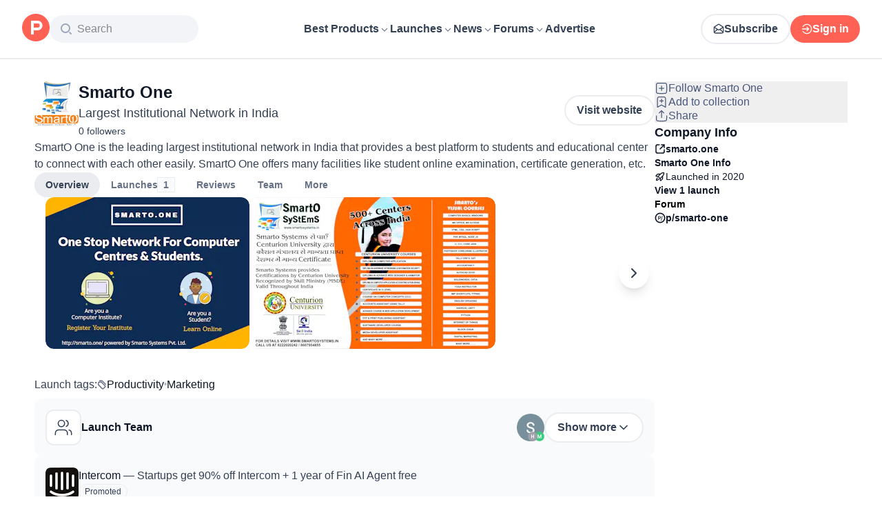

--- FILE ---
content_type: application/javascript; charset=UTF-8
request_url: https://www.producthunt.com/_next/static/chunks/4110ae8ba98cd0b2.js
body_size: 34217
content:
;!function(){try { var e="undefined"!=typeof globalThis?globalThis:"undefined"!=typeof global?global:"undefined"!=typeof window?window:"undefined"!=typeof self?self:{},n=(new e.Error).stack;n&&((e._debugIds|| (e._debugIds={}))[n]="4a466c30-ea68-b373-5afe-936aa3d20ac3")}catch(e){}}();
(globalThis.TURBOPACK||(globalThis.TURBOPACK=[])).push(["object"==typeof document?document.currentScript:void 0,229315,e=>{"use strict";function t(){return"undefined"!=typeof window}function n(e){return o(e)?(e.nodeName||"").toLowerCase():"#document"}function r(e){var t;return(null==e||null==(t=e.ownerDocument)?void 0:t.defaultView)||window}function i(e){var t;return null==(t=(o(e)?e.ownerDocument:e.document)||window.document)?void 0:t.documentElement}function o(e){return!!t()&&(e instanceof Node||e instanceof r(e).Node)}function l(e){return!!t()&&(e instanceof Element||e instanceof r(e).Element)}function s(e){return!!t()&&(e instanceof HTMLElement||e instanceof r(e).HTMLElement)}function a(e){return!!t()&&"undefined"!=typeof ShadowRoot&&(e instanceof ShadowRoot||e instanceof r(e).ShadowRoot)}let u=new Set(["inline","contents"]);function c(e){let{overflow:t,overflowX:n,overflowY:r,display:i}=x(e);return/auto|scroll|overlay|hidden|clip/.test(t+r+n)&&!u.has(i)}let f=new Set(["table","td","th"]);function d(e){return f.has(n(e))}let p=[":popover-open",":modal"];function g(e){return p.some(t=>{try{return e.matches(t)}catch(e){return!1}})}let m=["transform","translate","scale","rotate","perspective"],h=["transform","translate","scale","rotate","perspective","filter"],v=["paint","layout","strict","content"];function y(e){let t=b(),n=l(e)?x(e):e;return m.some(e=>!!n[e]&&"none"!==n[e])||!!n.containerType&&"normal"!==n.containerType||!t&&!!n.backdropFilter&&"none"!==n.backdropFilter||!t&&!!n.filter&&"none"!==n.filter||h.some(e=>(n.willChange||"").includes(e))||v.some(e=>(n.contain||"").includes(e))}function E(e){let t=T(e);for(;s(t)&&!w(t);){if(y(t))return t;if(g(t))break;t=T(t)}return null}function b(){return"undefined"!=typeof CSS&&!!CSS.supports&&CSS.supports("-webkit-backdrop-filter","none")}let S=new Set(["html","body","#document"]);function w(e){return S.has(n(e))}function x(e){return r(e).getComputedStyle(e)}function R(e){return l(e)?{scrollLeft:e.scrollLeft,scrollTop:e.scrollTop}:{scrollLeft:e.scrollX,scrollTop:e.scrollY}}function T(e){if("html"===n(e))return e;let t=e.assignedSlot||e.parentNode||a(e)&&e.host||i(e);return a(t)?t.host:t}function C(e){return e.parent&&Object.getPrototypeOf(e.parent)?e.frameElement:null}e.s(["getComputedStyle",()=>x,"getContainingBlock",()=>E,"getDocumentElement",()=>i,"getFrameElement",()=>C,"getNodeName",()=>n,"getNodeScroll",()=>R,"getOverflowAncestors",()=>function e(t,n,i){var o;void 0===n&&(n=[]),void 0===i&&(i=!0);let l=function e(t){let n=T(t);return w(n)?t.ownerDocument?t.ownerDocument.body:t.body:s(n)&&c(n)?n:e(n)}(t),a=l===(null==(o=t.ownerDocument)?void 0:o.body),u=r(l);if(a){let t=C(u);return n.concat(u,u.visualViewport||[],c(l)?l:[],t&&i?e(t):[])}return n.concat(l,e(l,[],i))},"getParentNode",()=>T,"getWindow",()=>r,"isContainingBlock",()=>y,"isElement",()=>l,"isHTMLElement",()=>s,"isLastTraversableNode",()=>w,"isNode",()=>o,"isOverflowElement",()=>c,"isShadowRoot",()=>a,"isTableElement",()=>d,"isTopLayer",()=>g,"isWebKit",()=>b])},757666,e=>{"use strict";let t="undefined"!=typeof navigator,n=function(){if(!t)return{platform:"",maxTouchPoints:-1};let e=navigator.userAgentData;return e?.platform?{platform:e.platform,maxTouchPoints:navigator.maxTouchPoints}:{platform:navigator.platform??"",maxTouchPoints:navigator.maxTouchPoints??-1}}(),r=function(){if(!t)return"";let e=navigator.userAgentData;return e?.platform?e.platform:navigator.platform??""}(),i=function(){if(!t)return"";let e=navigator.userAgentData;return e&&Array.isArray(e.brands)?e.brands.map(({brand:e,version:t})=>`${e}/${t}`).join(" "):navigator.userAgent}(),o="undefined"!=typeof CSS&&!!CSS.supports&&CSS.supports("-webkit-backdrop-filter:none"),l="MacIntel"===n.platform&&n.maxTouchPoints>1||/iP(hone|ad|od)|iOS/.test(n.platform);t&&/firefox/i.test(i);let s=t&&/apple/i.test(navigator.vendor);t&&/Edg/i.test(i);let a=t&&/android/i.test(r)||/android/i.test(i),u=t&&r.toLowerCase().startsWith("mac")&&!navigator.maxTouchPoints,c=i.includes("jsdom/");e.s(["isAndroid",0,a,"isIOS",0,l,"isJSDOM",0,c,"isMac",0,u,"isSafari",0,s,"isWebKit",0,o])},290219,e=>{"use strict";function t(e){return e?.ownerDocument||document}e.s(["ownerDocument",()=>t])},333848,e=>{"use strict";var t=e.i(229315);e.s(["ownerWindow",()=>t.getWindow])},500977,e=>{"use strict";var t=e.i(271645);let n="undefined"!=typeof document?t.useLayoutEffect:()=>{};e.s(["useIsoLayoutEffect",0,n])},294365,e=>{"use strict";var t=e.i(271645);let n=[];function r(e){t.useEffect(e,n)}e.s(["useOnMount",()=>r])},566745,e=>{"use strict";var t=e.i(630628),n=e.i(294365);class r{static create(){return new r}currentId=0;start(e,t){this.clear(),this.currentId=setTimeout(()=>{this.currentId=0,t()},e)}isStarted(){return 0!==this.currentId}clear=()=>{0!==this.currentId&&(clearTimeout(this.currentId),this.currentId=0)};disposeEffect=()=>this.clear}function i(){let e=(0,t.useRefWithInit)(r.create).current;return(0,n.useOnMount)(e.disposeEffect),e}e.s(["Timeout",()=>r,"useTimeout",()=>i])},417514,e=>{"use strict";function t(){}let n=Object.freeze([]),r=Object.freeze({});e.s(["EMPTY_ARRAY",0,n,"EMPTY_OBJECT",0,r,"NOOP",()=>t])},676477,e=>{"use strict";var t=e.i(271645),n=e.i(630628);let r=t[`useInsertionEffect${Math.random().toFixed(1)}`.slice(0,-3)],i=r&&r!==t.useLayoutEffect?r:e=>e();function o(e){let t=(0,n.useRefWithInit)(l).current;return t.next=e,i(t.effect),t.trampoline}function l(){let e={next:void 0,callback:s,trampoline:(...t)=>e.callback?.(...t),effect:()=>{e.callback=e.next}};return e}function s(){}e.s(["useStableCallback",()=>o])},247857,e=>{"use strict";var t=e.i(229315),n=e.i(757666),r=e.i(494);function i(e){let t=e.activeElement;for(;t?.shadowRoot?.activeElement!=null;)t=t.shadowRoot.activeElement;return t}function o(e,n){if(!e||!n)return!1;let r=n.getRootNode?.();if(e.contains(n))return!0;if(r&&(0,t.isShadowRoot)(r)){let t=n;for(;t;){if(e===t)return!0;t=t.parentNode||t.host}}return!1}function l(e){return"composedPath"in e?e.composedPath()[0]:e.target}function s(e,t){return null!=t&&("composedPath"in e?e.composedPath().includes(t):null!=e.target&&t.contains(e.target))}function a(e){return e.matches("html,body")}function u(e){return e?.ownerDocument||document}function c(e){return(0,t.isHTMLElement)(e)&&e.matches(r.TYPEABLE_SELECTOR)}function f(e){return!!e&&"combobox"===e.getAttribute("role")&&c(e)}function d(e){if(!e||n.isJSDOM)return!0;try{return e.matches(":focus-visible")}catch(e){return!0}}function p(e){return e?e.hasAttribute(r.FOCUSABLE_ATTRIBUTE)?e:e.querySelector(`[${r.FOCUSABLE_ATTRIBUTE}]`)||e:null}e.s(["activeElement",()=>i,"contains",()=>o,"getDocument",()=>u,"getFloatingFocusElement",()=>p,"getTarget",()=>l,"isEventTargetWithin",()=>s,"isRootElement",()=>a,"isTypeableCombobox",()=>f,"isTypeableElement",()=>c,"matchesFocusVisible",()=>d])},282033,e=>{"use strict";var t=e.i(757666);function n(e){e.preventDefault(),e.stopPropagation()}function r(e){return"nativeEvent"in e}function i(e){return 0===e.mozInputSource&&!!e.isTrusted||(t.isAndroid&&e.pointerType?"click"===e.type&&1===e.buttons:0===e.detail&&!e.pointerType)}function o(e){return!t.isJSDOM&&(!t.isAndroid&&0===e.width&&0===e.height||t.isAndroid&&1===e.width&&1===e.height&&0===e.pressure&&0===e.detail&&"mouse"===e.pointerType||e.width<1&&e.height<1&&0===e.pressure&&0===e.detail&&"touch"===e.pointerType)}function l(e,t){let n=["mouse","pen"];return t||n.push("",void 0),n.includes(e)}function s(e){let t=e.type;return"click"===t||"mousedown"===t||"keydown"===t||"keyup"===t}e.s(["isClickLikeEvent",()=>s,"isMouseLikePointerType",()=>l,"isReactEvent",()=>r,"isVirtualClick",()=>i,"isVirtualPointerEvent",()=>o,"stopEvent",()=>n])},350528,e=>{"use strict";var t=e.i(271645);let n={...t},r=0,i=n.useId;function o(e,n){if(void 0!==i){let t=i();return e??(n?`${n}-${t}`:t)}return function(e,n="mui"){let[i,o]=t.useState(e),l=e||i;return t.useEffect(()=>{null==i&&(r+=1,o(`${n}-${r}`))},[i,n]),l}(e,n)}e.s(["useId",()=>o],350528)},151665,216385,e=>{"use strict";e.i(247167);var t=e.i(271645),n=e.i(350528),r=e.i(500977),i=e.i(630628);function o(){let e=new Map;return{emit(t,n){e.get(t)?.forEach(e=>e(n))},on(t,n){e.has(t)||e.set(t,new Set),e.get(t).add(n)},off(t,n){e.get(t)?.delete(n)}}}e.s(["createEventEmitter",()=>o],216385);class l{nodesRef={current:[]};events=o();addNode(e){this.nodesRef.current.push(e)}removeNode(e){let t=this.nodesRef.current.findIndex(t=>t===e);-1!==t&&this.nodesRef.current.splice(t,1)}}var s=e.i(843476);let a=t.createContext(null),u=t.createContext(null),c=()=>t.useContext(a)?.id||null,f=e=>{let n=t.useContext(u);return e??n};function d(e){let t=(0,n.useId)(),i=f(e),o=c();return(0,r.useIsoLayoutEffect)(()=>{if(!t)return;let e={id:t,parentId:o};return i?.addNode(e),()=>{i?.removeNode(e)}},[i,t,o]),t}function p(e){let{children:n,id:r}=e,i=c();return(0,s.jsx)(a.Provider,{value:t.useMemo(()=>({id:r,parentId:i}),[r,i]),children:n})}function g(e){let{children:t,externalTree:n}=e,r=(0,i.useRefWithInit)(()=>n??new l).current;return(0,s.jsx)(u.Provider,{value:r,children:t})}e.s(["FloatingNode",()=>p,"FloatingTree",()=>g,"useFloatingNodeId",()=>d,"useFloatingParentNodeId",0,c,"useFloatingTree",0,f],151665)},494,5963,803404,132652,e=>{"use strict";e.s(["ACTIVE_KEY",0,"active","ARROW_DOWN",0,"ArrowDown","ARROW_LEFT",0,"ArrowLeft","ARROW_RIGHT",0,"ArrowRight","ARROW_UP",0,"ArrowUp","FOCUSABLE_ATTRIBUTE",0,"data-base-ui-focusable","SELECTED_KEY",0,"selected","TYPEABLE_SELECTOR",0,"input:not([type='hidden']):not([disabled]),[contenteditable]:not([contenteditable='false']),textarea:not([disabled])"],494);var t=e.i(417514);function n(e,n,r,i){let o=!1,l=!1,s=i??t.EMPTY_OBJECT;return{reason:e,event:n??new Event("base-ui"),cancel(){o=!0},allowPropagation(){l=!0},get isCanceled(){return o},get isPropagationAllowed(){return l},trigger:r,...s}}e.s(["createChangeEventDetails",()=>n],5963),e.s(["cancelOpen",0,"cancel-open","chipRemovePress",0,"chip-remove-press","clearPress",0,"clear-press","closePress",0,"close-press","decrementPress",0,"decrement-press","disabled",0,"disabled","drag",0,"drag","escapeKey",0,"escape-key","focusOut",0,"focus-out","imperativeAction",0,"imperative-action","incrementPress",0,"increment-press","inputBlur",0,"input-blur","inputChange",0,"input-change","inputClear",0,"input-clear","inputPaste",0,"input-paste","itemPress",0,"item-press","keyboard",0,"keyboard","linkPress",0,"link-press","listNavigation",0,"list-navigation","none",0,"none","outsidePress",0,"outside-press","pointer",0,"pointer","scrub",0,"scrub","siblingOpen",0,"sibling-open","trackPress",0,"track-press","triggerFocus",0,"trigger-focus","triggerHover",0,"trigger-hover","triggerPress",0,"trigger-press","wheel",0,"wheel","windowResize",0,"window-resize"],716162);var r=e.i(716162);function i(e){return`data-base-ui-${e}`}e.s(["REASONS",0,r],803404),e.s(["createAttribute",()=>i],132652)},367805,e=>{"use strict";function t(e,...n){let r=new URL(`https://base-ui.com/production-error/${e}`);return n.forEach(e=>r.searchParams.append("args[]",e)),`Base UI error #${e}; visit ${r} for the full message.`}e.s(["default",()=>t])},783921,e=>{"use strict";e.i(247167);var t=e.i(367805),n=Symbol("NOT_FOUND"),r=e=>Array.isArray(e)?e:[e],i=0,o=class{revision=i;_value;_lastValue;_isEqual=l;constructor(e,t=l){this._value=this._lastValue=e,this._isEqual=t}get value(){return this._value}set value(e){this.value!==e&&(this._value=e,this.revision=++i)}};function l(e,t){return e===t}function s(e){return e instanceof o||console.warn("Not a valid cell! ",e),e.value}var a=(e,t)=>!1;function u(){return function(e,t=l){return new o(null,t)}(0,a)}var c=e=>{let t=e.collectionTag;null===t&&(t=e.collectionTag=u()),s(t)};Symbol();var f=0,d=Object.getPrototypeOf({}),p=class{constructor(e){this.value=e,this.value=e,this.tag.value=e}proxy=new Proxy(this,g);tag=u();tags={};children={};collectionTag=null;id=f++},g={get:(e,t)=>(function(){let{value:n}=e,r=Reflect.get(n,t);if("symbol"==typeof t||t in d)return r;if("object"==typeof r&&null!==r){var i;let n=e.children[t];return void 0===n&&(n=e.children[t]=Array.isArray(i=r)?new m(i):new p(i)),n.tag&&s(n.tag),n.proxy}{let n=e.tags[t];return void 0===n&&((n=e.tags[t]=u()).value=r),s(n),r}})(),ownKeys:e=>(c(e),Reflect.ownKeys(e.value)),getOwnPropertyDescriptor:(e,t)=>Reflect.getOwnPropertyDescriptor(e.value,t),has:(e,t)=>Reflect.has(e.value,t)},m=class{constructor(e){this.value=e,this.value=e,this.tag.value=e}proxy=new Proxy([this],h);tag=u();tags={};children={};collectionTag=null;id=f++},h={get:([e],t)=>("length"===t&&c(e),g.get(e,t)),ownKeys:([e])=>g.ownKeys(e),getOwnPropertyDescriptor:([e],t)=>g.getOwnPropertyDescriptor(e,t),has:([e],t)=>g.has(e,t)},v=(e,t)=>e===t,y="undefined"!=typeof WeakRef?WeakRef:class{constructor(e){this.value=e}deref(){return this.value}};function E(){return{s:0,v:void 0,o:null,p:null}}function b(e,t={}){let n,r=E(),{resultEqualityCheck:i}=t,o=0;function l(){let t,l=r,{length:s}=arguments;for(let e=0;e<s;e++){let t=arguments[e];if("function"==typeof t||"object"==typeof t&&null!==t){let e=l.o;null===e&&(l.o=e=new WeakMap);let n=e.get(t);void 0===n?(l=E(),e.set(t,l)):l=n}else{let e=l.p;null===e&&(l.p=e=new Map);let n=e.get(t);void 0===n?(l=E(),e.set(t,l)):l=n}}let a=l;if(1===l.s)t=l.v;else if(t=e.apply(null,arguments),o++,i){let e=n?.deref?.()??n;null!=e&&i(e,t)&&(t=e,0!==o&&o--),n="object"==typeof t&&null!==t||"function"==typeof t?new y(t):t}return a.s=1,a.v=t,t}return l.clearCache=()=>{r=E(),l.resetResultsCount()},l.resultsCount=()=>o,l.resetResultsCount=()=>{o=0},l}function S(e,...t){let n="function"==typeof e?{memoize:e,memoizeOptions:t}:e,i=(...e)=>{let t,i,o=0,l=0,s={},a=e.pop();"object"==typeof a&&(s=a,a=e.pop()),function(e,t=`expected a function, instead received ${typeof e}`){if("function"!=typeof e)throw TypeError(t)}(a,`createSelector expects an output function after the inputs, but received: [${typeof a}]`);let{memoize:u,memoizeOptions:c=[],argsMemoize:f=b,argsMemoizeOptions:d=[],devModeChecks:p={}}={...n,...s},g=r(c),m=r(d),h=(!function(e,t="expected all items to be functions, instead received the following types: "){if(!e.every(e=>"function"==typeof e)){let n=e.map(e=>"function"==typeof e?`function ${e.name||"unnamed"}()`:typeof e).join(", ");throw TypeError(`${t}[${n}]`)}}(t=Array.isArray(e[0])?e[0]:e,"createSelector expects all input-selectors to be functions, but received the following types: "),t),v=u(function(){return o++,a.apply(null,arguments)},...g);return Object.assign(f(function(){l++;let e=function(e,t){let n=[],{length:r}=e;for(let i=0;i<r;i++)n.push(e[i].apply(null,t));return n}(h,arguments);return i=v.apply(null,e)},...m),{resultFunc:a,memoizedResultFunc:v,dependencies:h,dependencyRecomputations:()=>l,resetDependencyRecomputations:()=>{l=0},lastResult:()=>i,recomputations:()=>o,resetRecomputations:()=>{o=0},memoize:u,argsMemoize:f})};return Object.assign(i,{withTypes:()=>i}),i}var w=S(b),x=Object.assign((e,t=w)=>{!function(e,t=`expected an object, instead received ${typeof e}`){if("object"!=typeof e)throw TypeError(t)}(e,`createStructuredSelector expects first argument to be an object where each property is a selector, instead received a ${typeof e}`);let n=Object.keys(e);return t(n.map(t=>e[t]),(...e)=>e.reduce((e,t,r)=>(e[n[r]]=t,e),{}))},{withTypes:()=>x});S({memoize:function(e,t){let r,{equalityCheck:i=v,maxSize:o=1,resultEqualityCheck:l}="object"==typeof t?t:{equalityCheck:t},s=function(e,t){if(null===e||null===t||e.length!==t.length)return!1;let{length:n}=e;for(let r=0;r<n;r++)if(!i(e[r],t[r]))return!1;return!0},a=0,u=o<=1?{get:e=>r&&s(r.key,e)?r.value:n,put(e,t){r={key:e,value:t}},getEntries:()=>r?[r]:[],clear(){r=void 0}}:function(e,t){let r=[];function i(e){let i=r.findIndex(n=>t(e,n.key));if(i>-1){let e=r[i];return i>0&&(r.splice(i,1),r.unshift(e)),e.value}return n}return{get:i,put:function(t,o){i(t)===n&&(r.unshift({key:t,value:o}),r.length>e&&r.pop())},getEntries:function(){return r},clear:function(){r=[]}}}(o,s);function c(){let t=u.get(arguments);if(t===n){if(t=e.apply(null,arguments),a++,l){let e=u.getEntries().find(e=>l(e.value,t));e&&(t=e.value,0!==a&&a--)}u.put(arguments,t)}return t}return c.clearCache=()=>{u.clear(),c.resetResultsCount()},c.resultsCount=()=>a,c.resetResultsCount=()=>{a=0},c},memoizeOptions:{maxSize:1,equalityCheck:Object.is}}),e.s(["createSelector",0,(e,n,r,i,o,l,...s)=>{let a;if(s.length>0)throw Error((0,t.default)(1));if(e&&n&&r&&i&&o&&l)a=(t,s,a,u)=>l(e(t,s,a,u),n(t,s,a,u),r(t,s,a,u),i(t,s,a,u),o(t,s,a,u),s,a,u);else if(e&&n&&r&&i&&o)a=(t,l,s,a)=>o(e(t,l,s,a),n(t,l,s,a),r(t,l,s,a),i(t,l,s,a),l,s,a);else if(e&&n&&r&&i)a=(t,o,l,s)=>i(e(t,o,l,s),n(t,o,l,s),r(t,o,l,s),o,l,s);else if(e&&n&&r)a=(t,i,o,l)=>r(e(t,i,o,l),n(t,i,o,l),i,o,l);else if(e&&n)a=(t,r,i,o)=>n(e(t,r,i,o),r,i,o);else if(e)a=e;else throw Error("Missing arguments");return a}],783921)},113834,e=>{"use strict";class t{constructor(e){this.state=e,this.listeners=new Set,this.updateTick=0}subscribe=e=>(this.listeners.add(e),()=>{this.listeners.delete(e)});getSnapshot=()=>this.state;setState(e){if(this.state===e)return;this.state=e,this.updateTick+=1;let t=this.updateTick;for(let n of this.listeners){if(t!==this.updateTick)return;n(e)}}update(e){for(let n in e)if(!Object.is(this.state[n],e[n]))return void t.prototype.setState.call(this,{...this.state,...e})}set(e,n){Object.is(this.state[e],n)||t.prototype.setState.call(this,{...this.state,[e]:n})}notifyAll(){let e={...this.state};t.prototype.setState.call(this,e)}}e.s(["Store",()=>t])},755838,(e,t,n)=>{"use strict";var r=e.r(271645),i="function"==typeof Object.is?Object.is:function(e,t){return e===t&&(0!==e||1/e==1/t)||e!=e&&t!=t},o=r.useState,l=r.useEffect,s=r.useLayoutEffect,a=r.useDebugValue;function u(e){var t=e.getSnapshot;e=e.value;try{var n=t();return!i(e,n)}catch(e){return!0}}var c="undefined"==typeof window||void 0===window.document||void 0===window.document.createElement?function(e,t){return t()}:function(e,t){var n=t(),r=o({inst:{value:n,getSnapshot:t}}),i=r[0].inst,c=r[1];return s(function(){i.value=n,i.getSnapshot=t,u(i)&&c({inst:i})},[e,n,t]),l(function(){return u(i)&&c({inst:i}),e(function(){u(i)&&c({inst:i})})},[e]),a(n),n};n.useSyncExternalStore=void 0!==r.useSyncExternalStore?r.useSyncExternalStore:c},802239,(e,t,n)=>{"use strict";t.exports=e.r(755838)},752822,(e,t,n)=>{"use strict";var r=e.r(271645),i=e.r(802239),o="function"==typeof Object.is?Object.is:function(e,t){return e===t&&(0!==e||1/e==1/t)||e!=e&&t!=t},l=i.useSyncExternalStore,s=r.useRef,a=r.useEffect,u=r.useMemo,c=r.useDebugValue;n.useSyncExternalStoreWithSelector=function(e,t,n,r,i){var f=s(null);if(null===f.current){var d={hasValue:!1,value:null};f.current=d}else d=f.current;var p=l(e,(f=u(function(){function e(e){if(!a){if(a=!0,l=e,e=r(e),void 0!==i&&d.hasValue){var t=d.value;if(i(t,e))return s=t}return s=e}if(t=s,o(l,e))return t;var n=r(e);return void 0!==i&&i(t,n)?(l=e,t):(l=e,s=n)}var l,s,a=!1,u=void 0===n?null:n;return[function(){return e(t())},null===u?void 0:function(){return e(u())}]},[t,n,r,i]))[0],f[1]);return a(function(){d.hasValue=!0,d.value=p},[p]),c(p),p}},430224,(e,t,n)=>{"use strict";t.exports=e.r(752822)},35423,e=>{"use strict";let t=parseInt(e.i(271645).version,10);function n(e){return t>=e}e.s(["isReactVersionAtLeast",()=>n])},939663,e=>{"use strict";var t=e.i(271645),n=e.i(802239),r=e.i(430224);let i=(0,e.i(35423).isReactVersionAtLeast)(19)?function(e,r,i,o,l){let s=t.useCallback(()=>r(e.getSnapshot(),i,o,l),[e,r,i,o,l]);return(0,n.useSyncExternalStore)(e.subscribe,s,s)}:function(e,t,n,i,o){return(0,r.useSyncExternalStoreWithSelector)(e.subscribe,e.getSnapshot,e.getSnapshot,e=>t(e,n,i,o))};function o(e,t,n,r,o){return i(e,t,n,r,o)}e.s(["useStore",()=>o])},524019,598263,769375,e=>{"use strict";var t=e.i(783921);e.i(247167);var n=e.i(271645),r=e.i(113834),i=e.i(939663),o=e.i(676477),l=e.i(500977),s=e.i(417514);class a extends r.Store{constructor(e,t={},n){super(e),this.context=t,this.selectors=n}controlledValues=new Map;useSyncedValue(e,t){n.useDebugValue(e),(0,l.useIsoLayoutEffect)(()=>{this.state[e]!==t&&this.set(e,t)},[e,t])}useSyncedValueWithCleanup(e,t){(0,l.useIsoLayoutEffect)(()=>(this.state[e]!==t&&this.set(e,t),()=>{this.set(e,void 0)}),[e,t])}useSyncedValues(e){let t=Object.values(e);(0,l.useIsoLayoutEffect)(()=>{this.update(e)},t)}useControlledProp(e,t,r){n.useDebugValue(e);let i=void 0!==t;!this.controlledValues.has(e)&&(this.controlledValues.set(e,i),i||Object.is(this.state[e],r)||super.setState({...this.state,[e]:r})),(0,l.useIsoLayoutEffect)(()=>{i&&!Object.is(this.state[e],t)&&super.setState({...this.state,[e]:t})},[e,t,r,i])}set(e,t){!0!==this.controlledValues.get(e)&&super.set(e,t)}update(e){let t={...e};for(let e in t)if(Object.hasOwn(t,e)&&!0===this.controlledValues.get(e)){delete t[e];continue}super.update(t)}setState(e){let t={...e};for(let e in t)if(Object.hasOwn(t,e)&&!0===this.controlledValues.get(e)){delete t[e];continue}super.setState({...this.state,...t})}select=(e,t,n,r)=>(0,this.selectors[e])(this.state,t,n,r);useState=(e,t,r,o)=>{n.useDebugValue(e);let l=this.selectors[e];return(0,i.useStore)(this,l,t,r,o)};useContextCallback(e,t){n.useDebugValue(e);let r=(0,o.useStableCallback)(t??s.NOOP);this.context[e]=r}useStateSetter(e){let t=n.useRef(void 0);return void 0===t.current&&(t.current=t=>{this.set(e,t)}),t.current}observe(e,t){let n,r=(n="function"==typeof e?e:this.selectors[e])(this.state);return t(r,r,this),this.subscribe(e=>{let i=n(e);if(!Object.is(r,i)){let e=r;r=i,t(i,e,this)}})}}e.s(["ReactStore",()=>a],598263);var u=e.i(216385),c=e.i(282033);let f={open:(0,t.createSelector)(e=>e.open),domReferenceElement:(0,t.createSelector)(e=>e.domReferenceElement),referenceElement:(0,t.createSelector)(e=>e.positionReference??e.referenceElement),floatingElement:(0,t.createSelector)(e=>e.floatingElement),floatingId:(0,t.createSelector)(e=>e.floatingId)};class d extends a{constructor(e){const{nested:t,noEmit:n,onOpenChange:r,triggerElements:i,...o}=e;super({...o,positionReference:o.referenceElement,domReferenceElement:o.referenceElement},{onOpenChange:r,dataRef:{current:{}},events:(0,u.createEventEmitter)(),nested:t,noEmit:n,triggerElements:i},f)}setOpen=(e,t)=>{if((!e||!this.state.open||(0,c.isClickLikeEvent)(t.event))&&(this.context.dataRef.current.openEvent=e?t.event:void 0),!this.context.noEmit){let n={open:e,reason:t.reason,nativeEvent:t.event,nested:this.context.nested,triggerElement:t.trigger};this.context.events.emit("openchange",n)}this.context.onOpenChange?.(e,t)}}e.s(["FloatingRootStore",()=>d],524019);class p{constructor(){this.elements=new Set,this.idMap=new Map}add(e,t){let n=this.idMap.get(e);n!==t&&(void 0!==n&&this.elements.delete(n),this.elements.add(t),this.idMap.set(e,t))}delete(e){let t=this.idMap.get(e);t&&(this.elements.delete(t),this.idMap.delete(e))}hasElement(e){return this.elements.has(e)}hasMatchingElement(e){for(let t of this.elements)if(e(t))return!0;return!1}getById(e){return this.idMap.get(e)}entries(){return this.idMap.entries()}get size(){return this.idMap.size}}e.s(["PopupTriggerMap",()=>p],769375)},933605,789633,206157,600628,e=>{"use strict";var t=e.i(271645),n=e.i(229315),r=e.i(566745),i=e.i(676477),o=e.i(247857),l=e.i(282033),s=e.i(587612),a=e.i(151665),u=e.i(5963),c=e.i(803404),f=e.i(132652);let d={intentional:"onClick",sloppy:"onPointerDown"};function p(e,g={}){let m="rootStore"in e?e.rootStore:e,h=m.useState("open"),v=m.useState("floatingElement"),y=m.useState("referenceElement"),E=m.useState("domReferenceElement"),{onOpenChange:b,dataRef:S}=m.context,{enabled:w=!0,escapeKey:x=!0,outsidePress:R=!0,outsidePressEvent:T="sloppy",referencePress:C=!1,referencePressEvent:A="sloppy",ancestorScroll:O=!1,bubbles:P,externalTree:L}=g,I=(0,a.useFloatingTree)(L),k=(0,i.useStableCallback)("function"==typeof R?R:()=>!1),D="function"==typeof R?k:R,M=t.useRef(!1),{escapeKey:N,outsidePress:F}={escapeKey:"boolean"==typeof P?P:P?.escapeKey??!1,outsidePress:"boolean"==typeof P?P:P?.outsidePress??!0},_=t.useRef(null),W=(0,r.useTimeout)(),B=(0,r.useTimeout)(),V=(0,i.useStableCallback)(()=>{B.clear(),S.current.insideReactTree=!1}),H=t.useRef(!1),j=t.useRef(""),$=(0,i.useStableCallback)(e=>{j.current=e.pointerType}),Y=(0,i.useStableCallback)(()=>{let e=j.current,t="function"==typeof T?T():T;return"string"==typeof t?t:t["pen"!==e&&e?e:"mouse"]}),z=(0,i.useStableCallback)(e=>{if(!h||!w||!x||"Escape"!==e.key||H.current)return;let t=S.current.floatingContext?.nodeId,n=I?(0,s.getNodeChildren)(I.nodesRef.current,t):[];if(!N&&n.length>0){let e=!0;if(n.forEach(t=>{t.context?.open&&!t.context.dataRef.current.__escapeKeyBubbles&&(e=!1)}),!e)return}let r=(0,l.isReactEvent)(e)?e.nativeEvent:e,i=(0,u.createChangeEventDetails)(c.REASONS.escapeKey,r);m.setOpen(!1,i),N||i.isPropagationAllowed||e.stopPropagation()}),U=(0,i.useStableCallback)(e=>{let t=Y();return"intentional"===t&&"click"!==e.type||"sloppy"===t&&"click"===e.type}),K=(0,i.useStableCallback)(()=>{S.current.insideReactTree=!0,B.start(0,V)}),q=(0,i.useStableCallback)((e,t=!1)=>{if(U(e)||S.current.insideReactTree)return void V();if("intentional"===Y()&&t||"function"==typeof D&&!D(e))return;let r=(0,o.getTarget)(e),i=`[${(0,f.createAttribute)("inert")}]`,l=(0,o.getDocument)(m.select("floatingElement")).querySelectorAll(i),a=m.context.triggerElements;if(r&&(a.hasElement(r)||a.hasMatchingElement(e=>(0,o.contains)(e,r))))return;let d=(0,n.isElement)(r)?r:null;for(;d&&!(0,n.isLastTraversableNode)(d);){let e=(0,n.getParentNode)(d);if((0,n.isLastTraversableNode)(e)||!(0,n.isElement)(e))break;d=e}if(l.length&&(0,n.isElement)(r)&&!(0,o.isRootElement)(r)&&!(0,o.contains)(r,m.select("floatingElement"))&&Array.from(l).every(e=>!(0,o.contains)(d,e)))return;if((0,n.isHTMLElement)(r)&&!("touches"in e)){let t=(0,n.isLastTraversableNode)(r),i=(0,n.getComputedStyle)(r),o=/auto|scroll/,l=t||o.test(i.overflowX),s=t||o.test(i.overflowY),a=l&&r.clientWidth>0&&r.scrollWidth>r.clientWidth,u=s&&r.clientHeight>0&&r.scrollHeight>r.clientHeight,c="rtl"===i.direction,f=u&&(c?e.offsetX<=r.offsetWidth-r.clientWidth:e.offsetX>r.clientWidth),d=a&&e.offsetY>r.clientHeight;if(f||d)return}let p=S.current.floatingContext?.nodeId,g=I&&(0,s.getNodeChildren)(I.nodesRef.current,p).some(t=>(0,o.isEventTargetWithin)(e,t.context?.elements.floating));if((0,o.isEventTargetWithin)(e,m.select("floatingElement"))||(0,o.isEventTargetWithin)(e,m.select("domReferenceElement"))||g)return;let h=I?(0,s.getNodeChildren)(I.nodesRef.current,p):[];if(h.length>0){let e=!0;if(h.forEach(t=>{t.context?.open&&!t.context.dataRef.current.__outsidePressBubbles&&(e=!1)}),!e)return}m.setOpen(!1,(0,u.createChangeEventDetails)(c.REASONS.outsidePress,e)),V()}),J=(0,i.useStableCallback)(e=>{"sloppy"!==Y()||"touch"===e.pointerType||!m.select("open")||!w||(0,o.isEventTargetWithin)(e,m.select("floatingElement"))||(0,o.isEventTargetWithin)(e,m.select("domReferenceElement"))||q(e)}),X=(0,i.useStableCallback)(e=>{if("sloppy"!==Y()||!m.select("open")||!w||(0,o.isEventTargetWithin)(e,m.select("floatingElement"))||(0,o.isEventTargetWithin)(e,m.select("domReferenceElement")))return;let t=e.touches[0];t&&(_.current={startTime:Date.now(),startX:t.clientX,startY:t.clientY,dismissOnTouchEnd:!1,dismissOnMouseDown:!0},W.start(1e3,()=>{_.current&&(_.current.dismissOnTouchEnd=!1,_.current.dismissOnMouseDown=!1)}))}),G=(0,i.useStableCallback)(e=>{let t=(0,o.getTarget)(e);t?.addEventListener(e.type,function n(){X(e),t?.removeEventListener(e.type,n)})}),Q=(0,i.useStableCallback)(e=>{let t=M.current;if(M.current=!1,W.clear(),"mousedown"===e.type&&_.current&&!_.current.dismissOnMouseDown)return;let n=(0,o.getTarget)(e);n?.addEventListener(e.type,function r(){"pointerdown"===e.type?J(e):q(e,t),n?.removeEventListener(e.type,r)})}),Z=(0,i.useStableCallback)(e=>{if("sloppy"!==Y()||!_.current||(0,o.isEventTargetWithin)(e,m.select("floatingElement"))||(0,o.isEventTargetWithin)(e,m.select("domReferenceElement")))return;let t=e.touches[0];if(!t)return;let n=Math.abs(t.clientX-_.current.startX),r=Math.abs(t.clientY-_.current.startY),i=Math.sqrt(n*n+r*r);i>5&&(_.current.dismissOnTouchEnd=!0),i>10&&(q(e),W.clear(),_.current=null)}),ee=(0,i.useStableCallback)(e=>{let t=(0,o.getTarget)(e);t?.addEventListener(e.type,function n(){Z(e),t?.removeEventListener(e.type,n)})}),et=(0,i.useStableCallback)(e=>{"sloppy"!==Y()||!_.current||(0,o.isEventTargetWithin)(e,m.select("floatingElement"))||(0,o.isEventTargetWithin)(e,m.select("domReferenceElement"))||(_.current.dismissOnTouchEnd&&q(e),W.clear(),_.current=null)}),en=(0,i.useStableCallback)(e=>{let t=(0,o.getTarget)(e);t?.addEventListener(e.type,function n(){et(e),t?.removeEventListener(e.type,n)})});t.useEffect(()=>{if(!h||!w)return;S.current.__escapeKeyBubbles=N,S.current.__outsidePressBubbles=F;let e=new r.Timeout;function t(e){m.setOpen(!1,(0,u.createChangeEventDetails)(c.REASONS.none,e))}function i(){e.clear(),H.current=!0}function l(){e.start(5*!!(0,n.isWebKit)(),()=>{H.current=!1})}let s=(0,o.getDocument)(v);s.addEventListener("pointerdown",$,!0),x&&(s.addEventListener("keydown",z),s.addEventListener("compositionstart",i),s.addEventListener("compositionend",l)),D&&(s.addEventListener("click",Q,!0),s.addEventListener("pointerdown",Q,!0),s.addEventListener("touchstart",G,!0),s.addEventListener("touchmove",ee,!0),s.addEventListener("touchend",en,!0),s.addEventListener("mousedown",Q,!0));let a=[];return O&&((0,n.isElement)(E)&&(a=(0,n.getOverflowAncestors)(E)),(0,n.isElement)(v)&&(a=a.concat((0,n.getOverflowAncestors)(v))),!(0,n.isElement)(y)&&y&&y.contextElement&&(a=a.concat((0,n.getOverflowAncestors)(y.contextElement)))),(a=a.filter(e=>e!==s.defaultView?.visualViewport)).forEach(e=>{e.addEventListener("scroll",t,{passive:!0})}),()=>{s.removeEventListener("pointerdown",$,!0),x&&(s.removeEventListener("keydown",z),s.removeEventListener("compositionstart",i),s.removeEventListener("compositionend",l)),D&&(s.removeEventListener("click",Q,!0),s.removeEventListener("pointerdown",Q,!0),s.removeEventListener("touchstart",G,!0),s.removeEventListener("touchmove",ee,!0),s.removeEventListener("touchend",en,!0),s.removeEventListener("mousedown",Q,!0)),a.forEach(e=>{e.removeEventListener("scroll",t)}),e.clear()}},[S,v,y,E,x,D,h,b,O,w,N,F,z,q,Q,J,G,ee,en,$,m]),t.useEffect(V,[D,V]);let er=t.useMemo(()=>({onKeyDown:z,...C&&{[d[A]]:e=>{m.setOpen(!1,(0,u.createChangeEventDetails)(c.REASONS.triggerPress,e.nativeEvent))},..."intentional"!==A&&{onClick(e){m.setOpen(!1,(0,u.createChangeEventDetails)(c.REASONS.triggerPress,e.nativeEvent))}}}}),[z,m,C,A]),ei=(0,i.useStableCallback)(e=>{let t=(0,o.getTarget)(e.nativeEvent);(0,o.contains)(m.select("floatingElement"),t)&&0===e.button&&(M.current=!0)}),eo=t.useMemo(()=>({onKeyDown:z,onPointerDown:ei,onMouseDown:ei,onMouseUp:ei,onClickCapture:K,onMouseDownCapture:K,onPointerDownCapture:K,onMouseUpCapture:K,onTouchEndCapture:K,onTouchMoveCapture:K}),[z,ei,K]);return t.useMemo(()=>w?{reference:er,floating:eo,trigger:er}:{},[w,er,eo])}e.s(["useDismiss",()=>p],933605);var g=e.i(494);function m(e=[]){let n=e.map(e=>e?.reference),r=e.map(e=>e?.floating),i=e.map(e=>e?.item),o=e.map(e=>e?.trigger),l=t.useCallback(t=>h(t,e,"reference"),n),s=t.useCallback(t=>h(t,e,"floating"),r),a=t.useCallback(t=>h(t,e,"item"),i),u=t.useCallback(t=>h(t,e,"trigger"),o);return t.useMemo(()=>({getReferenceProps:l,getFloatingProps:s,getItemProps:a,getTriggerProps:u}),[l,s,a,u])}function h(e,t,n){let r=new Map,i="item"===n,o={};for(let t in"floating"===n&&(o.tabIndex=-1,o[g.FOCUSABLE_ATTRIBUTE]=""),e)i&&e&&(t===g.ACTIVE_KEY||t===g.SELECTED_KEY)||(o[t]=e[t]);for(let l=0;l<t.length;l+=1){let s,a=t[l]?.[n];(s="function"==typeof a?e?a(e):null:a)&&v(o,s,i,r)}return v(o,e,i,r),o}function v(e,t,n,r){for(let i in t){let o=t[i];n&&(i===g.ACTIVE_KEY||i===g.SELECTED_KEY)||(i.startsWith("on")?(r.has(i)||r.set(i,[]),"function"==typeof o&&(r.get(i)?.push(o),e[i]=(...e)=>r.get(i)?.map(t=>t(...e)).find(e=>void 0!==e))):e[i]=o)}}e.s(["useInteractions",()=>m],789633);var y=e.i(350528),E=e.i(630628),b=e.i(500977),S=e.i(524019);function w(e){let{popupStore:t,noEmit:r=!1,treatPopupAsFloatingElement:i=!1,onOpenChange:o}=e,l=(0,y.useId)(),s=null!=(0,a.useFloatingParentNodeId)(),u=t.useState("open"),c=t.useState("activeTriggerElement"),f=t.useState(i?"popupElement":"positionerElement"),d=t.context.triggerElements,p=(0,E.useRefWithInit)(()=>new S.FloatingRootStore({open:u,referenceElement:c,floatingElement:f,triggerElements:d,onOpenChange:o,floatingId:l,nested:s,noEmit:r})).current;return(0,b.useIsoLayoutEffect)(()=>{let e={open:u,floatingId:l,referenceElement:c,floatingElement:f};(0,n.isElement)(c)&&(e.domReferenceElement=c),p.update(e)},[u,l,c,f,p]),p.context.onOpenChange=o,p.context.nested=s,p.context.noEmit=r,p}e.s(["useSyncedFloatingRootContext",()=>w],206157);var x=e.i(783921),R=e.i(769375),T=e.i(417514);function C(){return{open:!1,mounted:!1,transitionStatus:"idle",floatingRootContext:new S.FloatingRootStore({open:!1,floatingElement:null,referenceElement:null,triggerElements:new R.PopupTriggerMap,floatingId:"",nested:!1,noEmit:!1,onOpenChange:void 0}),preventUnmountingOnClose:!1,payload:void 0,activeTriggerId:null,activeTriggerElement:null,popupElement:null,positionerElement:null,activeTriggerProps:T.EMPTY_OBJECT,inactiveTriggerProps:T.EMPTY_OBJECT,popupProps:T.EMPTY_OBJECT}}let A={open:(0,x.createSelector)(e=>e.open),mounted:(0,x.createSelector)(e=>e.mounted),transitionStatus:(0,x.createSelector)(e=>e.transitionStatus),floatingRootContext:(0,x.createSelector)(e=>e.floatingRootContext),preventUnmountingOnClose:(0,x.createSelector)(e=>e.preventUnmountingOnClose),payload:(0,x.createSelector)(e=>e.payload),activeTriggerId:(0,x.createSelector)(e=>e.activeTriggerId),activeTriggerElement:(0,x.createSelector)(e=>e.mounted?e.activeTriggerElement:null),isTriggerActive:(0,x.createSelector)((e,t)=>void 0!==t&&e.activeTriggerId===t),isOpenedByTrigger:(0,x.createSelector)((e,t)=>void 0!==t&&e.activeTriggerId===t&&e.open),isMountedByTrigger:(0,x.createSelector)((e,t)=>void 0!==t&&e.activeTriggerId===t&&e.mounted),triggerProps:(0,x.createSelector)((e,t)=>t?e.activeTriggerProps:e.inactiveTriggerProps),popupProps:(0,x.createSelector)(e=>e.popupProps),popupElement:(0,x.createSelector)(e=>e.popupElement),positionerElement:(0,x.createSelector)(e=>e.positionerElement)};e.s(["createInitialPopupStoreState",()=>C,"popupStoreSelectors",0,A],600628)},607335,e=>{"use strict";e.s(["CLICK_TRIGGER_IDENTIFIER",0,"data-base-ui-click-trigger","DISABLED_TRANSITIONS_STYLE",0,{style:{transition:"none"}},"DROPDOWN_COLLISION_AVOIDANCE",0,{fallbackAxisSide:"none"},"PATIENT_CLICK_THRESHOLD",0,500,"POPUP_COLLISION_AVOIDANCE",0,{fallbackAxisSide:"end"},"ownerVisuallyHidden",0,{clipPath:"inset(50%)",position:"fixed",top:0,left:0}])},400231,e=>{"use strict";var t=e.i(500977),n=e.i(630628);function r(e){let r=(0,n.useRefWithInit)(i,e).current;return r.next=e,(0,t.useIsoLayoutEffect)(r.effect),r}function i(e){let t={current:e,next:e,effect:()=>{t.current=t.next}};return t}e.s(["useValueAsRef",()=>r])},647135,819414,177817,e=>{"use strict";e.i(247167);var t=e.i(630628),n=e.i(294365);let r=new class{callbacks=[];callbacksCount=0;nextId=1;startId=1;isScheduled=!1;tick=e=>{this.isScheduled=!1;let t=this.callbacks,n=this.callbacksCount;if(this.callbacks=[],this.callbacksCount=0,this.startId=this.nextId,n>0)for(let n=0;n<t.length;n+=1)t[n]?.(e)};request(e){let t=this.nextId;return this.nextId+=1,this.callbacks.push(e),this.callbacksCount+=1,this.isScheduled||(requestAnimationFrame(this.tick),this.isScheduled=!0),t}cancel(e){let t=e-this.startId;t<0||t>=this.callbacks.length||(this.callbacks[t]=null,this.callbacksCount-=1)}};class i{static create(){return new i}static request(e){return r.request(e)}static cancel(e){return r.cancel(e)}currentId=null;request(e){this.cancel(),this.currentId=r.request(()=>{this.currentId=null,e()})}cancel=()=>{null!==this.currentId&&(r.cancel(this.currentId),this.currentId=null)};disposeEffect=()=>this.cancel}function o(){let e=(0,t.useRefWithInit)(i.create).current;return(0,n.useOnMount)(e.disposeEffect),e}e.s(["AnimationFrame",()=>i,"useAnimationFrame",()=>o],647135);var l=e.i(174080),s=e.i(676477);function a(e){return null==e?e:"current"in e?e.current:e}function u(e,t=!1,n=!0){let r=o();return(0,s.useStableCallback)((i,o=null)=>{r.cancel();let s=a(e);null!=s&&("function"!=typeof s.getAnimations||globalThis.BASE_UI_ANIMATIONS_DISABLED?i():r.request(()=>{function e(){s&&Promise.all(s.getAnimations().map(e=>e.finished)).then(()=>{null!=o&&o.aborted||l.flushSync(i)}).catch(()=>{n?null!=o&&o.aborted||l.flushSync(i):s.getAnimations().length>0&&s.getAnimations().some(e=>e.pending||"finished"!==e.playState)&&e()})}t?r.request(e):e()}))})}e.s(["resolveRef",()=>a],819414),e.s(["useAnimationsFinished",()=>u],177817)},889269,e=>{"use strict";var t=e.i(271645),n=e.i(676477),r=e.i(400231),i=e.i(177817);function o(e){let{enabled:o=!0,open:l,ref:s,onComplete:a}=e,u=(0,r.useValueAsRef)(l),c=(0,n.useStableCallback)(a),f=(0,i.useAnimationsFinished)(s,l);t.useEffect(()=>{o&&f(()=>{l===u.current&&c()})},[o,l,c,f,u])}e.s(["useOpenChangeComplete",()=>o])},587612,288841,258642,e=>{"use strict";function t(e,t){let n=[],r=e.find(e=>e.id===t)?.parentId;for(;r;){let t=e.find(e=>e.id===r);r=t?.parentId,t&&(n=n.concat(t))}return n}e.s(["getNodeAncestors",()=>t,"getNodeChildren",()=>function e(t,n,r=!0){return t.filter(e=>e.parentId===n&&(!r||e.context?.open)).flatMap(n=>[n,...e(t,n.id,r)])}],587612);var n=e.i(271645),r=e.i(676477),i=e.i(500977),o=e.i(647135);function l(e,t=!1,r=!1){let[s,a]=n.useState(e&&t?"idle":void 0),[u,c]=n.useState(e);return e&&!u&&(c(!0),a("starting")),e||!u||"ending"===s||r||a("ending"),e||u||"ending"!==s||a(void 0),(0,i.useIsoLayoutEffect)(()=>{if(!e&&u&&"ending"!==s&&r){let e=o.AnimationFrame.request(()=>{a("ending")});return()=>{o.AnimationFrame.cancel(e)}}},[e,u,s,r]),(0,i.useIsoLayoutEffect)(()=>{if(!e||t)return;let n=o.AnimationFrame.request(()=>{a(void 0)});return()=>{o.AnimationFrame.cancel(n)}},[t,e]),(0,i.useIsoLayoutEffect)(()=>{if(!e||!t)return;e&&u&&"idle"!==s&&a("starting");let n=o.AnimationFrame.request(()=>{a("idle")});return()=>{o.AnimationFrame.cancel(n)}},[t,e,u,a,s]),n.useMemo(()=>({mounted:u,setMounted:c,transitionStatus:s}),[u,s])}e.s(["useTransitionStatus",()=>l],288841);var s=e.i(889269);function a(e,t,o,l){let s,a=o.useState("isMountedByTrigger",e),u=(s=n.useRef(null),n.useCallback(t=>{void 0!==e&&(null!==s.current&&(o.context.triggerElements.delete(s.current),s.current=null),null!==t&&(s.current=e,o.context.triggerElements.add(e,t)))},[o,e])),c=(0,r.useStableCallback)(t=>{u(t),null!==t&&o.select("open")&&null==o.select("activeTriggerId")&&o.update({activeTriggerId:e,activeTriggerElement:t,...l})});return(0,i.useIsoLayoutEffect)(()=>{a&&o.update({activeTriggerElement:t.current,...l})},[a,o,t,...Object.values(l)]),{registerTrigger:c,isMountedByThisTrigger:a}}function u(e){let t=e.useState("open");(0,i.useIsoLayoutEffect)(()=>{if(t&&!e.select("activeTriggerId")&&1===e.context.triggerElements.size){let t=e.context.triggerElements.entries().next();if(!t.done){let[n,r]=t.value;e.update({activeTriggerId:n,activeTriggerElement:r})}}},[t,e])}function c(e,t,n){let{mounted:i,setMounted:o,transitionStatus:a}=l(e);t.useSyncedValues({mounted:i,transitionStatus:a});let u=(0,r.useStableCallback)(()=>{o(!1),t.update({activeTriggerId:null,activeTriggerElement:null,mounted:!1}),n?.(),t.context.onOpenChangeComplete?.(!1)}),c=t.useState("preventUnmountingOnClose");return(0,s.useOpenChangeComplete)({enabled:!c,open:e,ref:t.context.popupRef,onComplete(){e||u()}}),{forceUnmount:u,transitionStatus:a}}e.s(["useImplicitActiveTrigger",()=>u,"useOpenStateTransitions",()=>c,"useTriggerDataForwarding",()=>a],258642)},222522,e=>{"use strict";function t(e,t){return e&&!t?e:!e&&t?t:e||t?{...e,...t}:void 0}e.s(["mergeObjects",()=>t])},119805,e=>{"use strict";var t=e.i(222522);let n={};function r(e,t,r,i,l){let a={...s(e,n)};return t&&(a=o(a,t)),r&&(a=o(a,r)),i&&(a=o(a,i)),l&&(a=o(a,l)),a}function i(e){if(0===e.length)return n;if(1===e.length)return s(e[0],n);let t={...s(e[0],n)};for(let n=1;n<e.length;n+=1)t=o(t,e[n]);return t}function o(e,n){return l(n)?n(e):function(e,n){if(!n)return e;for(let r in n){let i=n[r];switch(r){case"style":e[r]=(0,t.mergeObjects)(e.style,i);break;case"className":e[r]=u(e.className,i);break;default:!function(e,t){let n=e.charCodeAt(0),r=e.charCodeAt(1),i=e.charCodeAt(2);return 111===n&&110===r&&i>=65&&i<=90&&("function"==typeof t||void 0===t)}(r,i)?e[r]=i:e[r]=function(e,t){return t?e?n=>{var r;if(null!=(r=n)&&"object"==typeof r&&"nativeEvent"in r){a(n);let r=t(n);return n.baseUIHandlerPrevented||e?.(n),r}let i=t(n);return e?.(n),i}:t:e}(e[r],i)}}return e}(e,n)}function l(e){return"function"==typeof e}function s(e,t){return l(e)?e(t):e??n}function a(e){return e.preventBaseUIHandler=()=>{e.baseUIHandlerPrevented=!0},e}function u(e,t){return t?e?t+" "+e:t:e}e.s(["makeEventPreventable",()=>a,"mergeClassNames",()=>u,"mergeProps",()=>r,"mergePropsN",()=>i])},383590,284759,e=>{"use strict";var t,n,r;let i=((t={}).startingStyle="data-starting-style",t.endingStyle="data-ending-style",t),o={[i.startingStyle]:""},l={[i.endingStyle]:""};e.s(["TransitionStatusDataAttributes",()=>i,"transitionStatusMapping",0,{transitionStatus:e=>"starting"===e?o:"ending"===e?l:null}],284759);let s=((n={}).open="data-open",n.closed="data-closed",n[n.startingStyle=i.startingStyle]="startingStyle",n[n.endingStyle=i.endingStyle]="endingStyle",n.anchorHidden="data-anchor-hidden",n),a=((r={}).popupOpen="data-popup-open",r.pressed="data-pressed",r),u={[a.popupOpen]:""},c={[a.popupOpen]:"",[a.pressed]:""},f={[s.open]:""},d={[s.closed]:""},p={[s.anchorHidden]:""};e.s(["popupStateMapping",0,{open:e=>e?f:d,anchorHidden:e=>e?p:null},"pressableTriggerOpenStateMapping",0,{open:e=>e?c:null},"triggerOpenStateMapping",0,{open:e=>e?u:null}],383590)},754339,e=>{"use strict";var t=e.i(271645),n=e.i(35423);function r(e){if(!t.isValidElement(e))return null;let r=e.props;return((0,n.isReactVersionAtLeast)(19)?r?.ref:e.ref)??null}e.s(["getReactElementRef",()=>r])},348071,333274,290668,e=>{"use strict";function t(e,t){let n={};for(let r in e){let i=e[r];if(t?.hasOwnProperty(r)){let e=t[r](i);null!=e&&Object.assign(n,e);continue}!0===i?n[`data-${r.toLowerCase()}`]="":i&&(n[`data-${r.toLowerCase()}`]=i.toString())}return n}function n(e,t){return"function"==typeof e?e(t):e}function r(e,t){return"function"==typeof e?e(t):e}e.s(["getStateAttributesProps",()=>t],348071),e.s(["resolveClassName",()=>n],333274),e.s(["resolveStyle",()=>r],290668)},327601,e=>{"use strict";var t=e.i(367805),n=e.i(271645),r=e.i(226292),i=e.i(754339),o=e.i(222522),l=e.i(348071),s=e.i(333274),a=e.i(290668),u=e.i(119805),c=e.i(417514);function f(e,d,p={}){let g=d.render,m=function(e,t={}){let{className:n,style:f,render:d}=e,{state:p=c.EMPTY_OBJECT,ref:g,props:m,stateAttributesMapping:h,enabled:v=!0}=t,y=v?(0,s.resolveClassName)(n,p):void 0,E=v?(0,a.resolveStyle)(f,p):void 0,b=v?(0,l.getStateAttributesProps)(p,h):c.EMPTY_OBJECT,S=v?(0,o.mergeObjects)(b,Array.isArray(m)?(0,u.mergePropsN)(m):m)??c.EMPTY_OBJECT:c.EMPTY_OBJECT;return("undefined"!=typeof document&&(v?Array.isArray(g)?S.ref=(0,r.useMergedRefsN)([S.ref,(0,i.getReactElementRef)(d),...g]):S.ref=(0,r.useMergedRefs)(S.ref,(0,i.getReactElementRef)(d),g):(0,r.useMergedRefs)(null,null)),v)?(void 0!==y&&(S.className=(0,u.mergeClassNames)(S.className,y)),void 0!==E&&(S.style=(0,o.mergeObjects)(S.style,E)),S):c.EMPTY_OBJECT}(d,p);return!1===p.enabled?null:function(e,r,i,o){if(r){if("function"==typeof r)return r(i,o);let e=(0,u.mergeProps)(i,r.props);return e.ref=i.ref,n.cloneElement(r,e)}if(e&&"string"==typeof e){var l,s;return l=e,s=i,"button"===l?(0,n.createElement)("button",{type:"button",...s,key:s.key}):"img"===l?(0,n.createElement)("img",{alt:"",...s,key:s.key}):n.createElement(l,s)}throw Error((0,t.default)(8))}(e,g,m,p.state??c.EMPTY_OBJECT)}e.s(["useRenderElement",()=>f])},496522,e=>{"use strict";e.i(271645);var t=e.i(282033),n=e.i(132652),r=e.i(494);function i(e,n,r){if(r&&!(0,t.isMouseLikePointerType)(r))return 0;if("number"==typeof e)return e;if("function"==typeof e){let t=e();return"number"==typeof t?t:t?.[n]}return e?.[n]}(0,n.createAttribute)("safe-polygon"),r.TYPEABLE_SELECTOR,e.s(["getDelay",()=>i])},469667,e=>{"use strict";var t=e.i(271645),n=e.i(566745),r=e.i(132652),i=e.i(494);let o=(0,r.createAttribute)("safe-polygon"),l=`button,a,[role="button"],select,[tabindex]:not([tabindex="-1"]),${i.TYPEABLE_SELECTOR}`;function s(e){return!!e&&!!e.closest(l)}function a(e){let r=t.useRef(void 0),i=t.useRef(!1),o=t.useRef(void 0),l=t.useRef(!0),s=t.useRef(!1),a=t.useRef(()=>{}),u=t.useRef(!1),c=(0,n.useTimeout)(),f=(0,n.useTimeout)(),d=t.useRef(void 0);return t.useMemo(()=>{let t=e.context.dataRef.current;return t.hoverInteractionState||(t.hoverInteractionState={pointerTypeRef:r,interactedInsideRef:i,handlerRef:o,blockMouseMoveRef:l,performedPointerEventsMutationRef:s,unbindMouseMoveRef:a,restTimeoutPendingRef:u,openChangeTimeout:c,restTimeout:f,handleCloseOptionsRef:d}),t.hoverInteractionState},[e,r,i,o,l,s,a,u,c,f,d])}e.s(["isInteractiveElement",()=>s,"safePolygonIdentifier",0,o,"useHoverInteractionSharedState",()=>a])},437287,397254,e=>{"use strict";var t=e.i(229315),n=e.i(566745),r=e.i(247857),i=e.i(587612);function o(e,t){let[n,r]=e,i=!1,o=t.length;for(let e=0,l=o-1;e<o;l=e++){let[o,s]=t[e]||[0,0],[a,u]=t[l]||[0,0];s>=r!=u>=r&&n<=(a-o)*(r-s)/(u-s)+o&&(i=!i)}return i}function l(e={}){let{buffer:s=.5,blockPointerEvents:a=!1,requireIntent:u=!0}=e,c=new n.Timeout,f=!1,d=null,p=null,g="undefined"!=typeof performance?performance.now():0,m=({x:e,y:n,placement:l,elements:a,onClose:m,nodeId:h,tree:v})=>function(y){function E(){c.clear(),m()}if(c.clear(),!a.domReference||!a.floating||null==l||null==e||null==n)return;let{clientX:b,clientY:S}=y,w=[b,S],x=(0,r.getTarget)(y),R="mouseleave"===y.type,T=(0,r.contains)(a.floating,x),C=(0,r.contains)(a.domReference,x),A=a.domReference.getBoundingClientRect(),O=a.floating.getBoundingClientRect(),P=l.split("-")[0],L=e>O.right-O.width/2,I=n>O.bottom-O.height/2,k=w[0]>=A.x&&w[0]<=A.x+A.width&&w[1]>=A.y&&w[1]<=A.y+A.height,D=O.width>A.width,M=O.height>A.height,N=(D?A:O).left,F=(D?A:O).right,_=(M?A:O).top,W=(M?A:O).bottom;if(T&&(f=!0,!R))return;if(C&&(f=!1),C&&!R){f=!0;return}if(R&&(0,t.isElement)(y.relatedTarget)&&(0,r.contains)(a.floating,y.relatedTarget)||v&&(0,i.getNodeChildren)(v.nodesRef.current,h).some(({context:e})=>e?.open))return;if("top"===P&&n>=A.bottom-1||"bottom"===P&&n<=A.top+1||"left"===P&&e>=A.right-1||"right"===P&&e<=A.left+1)return E();let B=[];switch(P){case"top":B=[[N,A.top+1],[N,O.bottom-1],[F,O.bottom-1],[F,A.top+1]];break;case"bottom":B=[[N,O.top+1],[N,A.bottom-1],[F,A.bottom-1],[F,O.top+1]];break;case"left":B=[[O.right-1,W],[O.right-1,_],[A.left+1,_],[A.left+1,W]];break;case"right":B=[[A.right-1,W],[A.right-1,_],[O.left+1,_],[O.left+1,W]]}if(!o([b,S],B)){if(f&&!k)return E();if(!R&&u){let e=function(e,t){let n=performance.now(),r=n-g;if(null===d||null===p||0===r)return d=e,p=t,g=n,null;let i=e-d,o=t-p,l=Math.sqrt(i*i+o*o);return d=e,p=t,g=n,l/r}(y.clientX,y.clientY);if(null!==e&&e<.1)return E()}o([b,S],function([e,t]){switch(P){case"top":{let n=[[O.left,L||D?O.bottom-s:O.top],[O.right,L?D?O.bottom-s:O.top:O.bottom-s]];return[[D?e+s/2:L?e+4*s:e-4*s,t+s+1],[D?e-s/2:L?e+4*s:e-4*s,t+s+1],...n]}case"bottom":{let n=[[O.left,L||D?O.top+s:O.bottom],[O.right,L?D?O.top+s:O.bottom:O.top+s]];return[[D?e+s/2:L?e+4*s:e-4*s,t-s],[D?e-s/2:L?e+4*s:e-4*s,t-s],...n]}case"left":return[[I||M?O.right-s:O.left,O.top],[I?M?O.right-s:O.left:O.right-s,O.bottom],[e+s+1,M?t+s/2:I?t+4*s:t-4*s],[e+s+1,M?t-s/2:I?t+4*s:t-4*s]];case"right":{let n=[[I||M?O.left+s:O.right,O.top],[I?M?O.left+s:O.right:O.left+s,O.bottom]];return[[e-s,M?t+s/2:I?t+4*s:t-4*s],[e-s,M?t-s/2:I?t+4*s:t-4*s],...n]}default:return[]}}([e,n]))?!f&&u&&c.start(40,E):E()}};return m.__options={blockPointerEvents:a},m}e.s(["safePolygon",()=>l],437287);var s=e.i(271645),a=e.i(174080),u=e.i(400231),c=e.i(676477),f=e.i(282033),d=e.i(5963),p=e.i(803404),g=e.i(496522),m=e.i(151665),h=e.i(469667);function v(e){return"function"==typeof e?e():e}let y={current:null};function E(e,n={}){let i="rootStore"in e?e.rootStore:e,{dataRef:o,events:l}=i.context,{enabled:b=!0,delay:S=0,handleClose:w=null,mouseOnly:x=!1,restMs:R=0,move:T=!0,triggerElementRef:C=y,externalTree:A,isActiveTrigger:O=!0}=n,P=(0,m.useFloatingTree)(A),{pointerTypeRef:L,interactedInsideRef:I,handlerRef:k,blockMouseMoveRef:D,performedPointerEventsMutationRef:M,unbindMouseMoveRef:N,restTimeoutPendingRef:F,openChangeTimeout:_,restTimeout:W,handleCloseOptionsRef:B}=(0,h.useHoverInteractionSharedState)(i),V=(0,u.useValueAsRef)(w),H=(0,u.useValueAsRef)(S),j=(0,u.useValueAsRef)(R);O&&(B.current=V.current?.__options);let $=(0,c.useStableCallback)(()=>!!I.current||!!o.current.openEvent&&["click","mousedown"].includes(o.current.openEvent.type)),Y=s.useCallback((e,t=!0)=>{let n=(0,g.getDelay)(H.current,"close",L.current);n&&!k.current?_.start(n,()=>i.setOpen(!1,(0,d.createChangeEventDetails)(p.REASONS.triggerHover,e))):t&&(_.clear(),i.setOpen(!1,(0,d.createChangeEventDetails)(p.REASONS.triggerHover,e)))},[H,k,i,L,_]),z=(0,c.useStableCallback)(()=>{N.current(),k.current=void 0}),U=(0,c.useStableCallback)(()=>{if(M.current){let e=(0,r.getDocument)(i.select("domReferenceElement")).body;e.style.pointerEvents="",e.removeAttribute(h.safePolygonIdentifier),M.current=!1}});s.useEffect(()=>{if(b)return l.on("openchange",e),()=>{l.off("openchange",e)};function e(e){e.open||(_.clear(),W.clear(),D.current=!0,F.current=!1)}},[b,l,_,W,D,F]);let K=(0,c.useStableCallback)(e=>{if($()||!o.current.floatingContext)return;let t=i.context.triggerElements;if(e.relatedTarget&&t.hasElement(e.relatedTarget))return;let n=C.current;V.current?.({...o.current.floatingContext,tree:P,x:e.clientX,y:e.clientY,onClose(){U(),z(),$()||n!==i.select("domReferenceElement")||Y(e)}})(e)});return s.useEffect(()=>{if(!b)return;let e=C.current??(O?i.select("domReferenceElement"):null);if((0,t.isElement)(e))return i.select("open")&&e.addEventListener("mouseleave",s),T&&e.addEventListener("mousemove",n,{once:!0}),e.addEventListener("mouseenter",n),e.addEventListener("mouseleave",l),()=>{e.removeEventListener("mouseleave",s),T&&e.removeEventListener("mousemove",n),e.removeEventListener("mouseenter",n),e.removeEventListener("mouseleave",l)};function n(e){if(_.clear(),D.current=!1,x&&!(0,f.isMouseLikePointerType)(L.current)||v(j.current)>0&&!(0,g.getDelay)(H.current,"open"))return;let t=(0,g.getDelay)(H.current,"open",L.current),n=i.select("domReferenceElement"),o=i.context.triggerElements,l=(o.hasElement(e.target)||o.hasMatchingElement(t=>(0,r.contains)(t,e.target)))&&(!n||!(0,r.contains)(n,e.target)),s=e.currentTarget??null,a=!i.select("open")||l;t?_.start(t,()=>{a&&i.setOpen(!0,(0,d.createChangeEventDetails)(p.REASONS.triggerHover,e,s))}):a&&i.setOpen(!0,(0,d.createChangeEventDetails)(p.REASONS.triggerHover,e,s))}function l(e){if($())return void U();N.current();let t=i.select("domReferenceElement"),n=(0,r.getDocument)(t);W.clear(),F.current=!1;let l=i.context.triggerElements;if(!(e.relatedTarget&&l.hasElement(e.relatedTarget))){if(V.current&&o.current.floatingContext){i.select("open")||_.clear();let t=C.current;k.current=V.current({...o.current.floatingContext,tree:P,x:e.clientX,y:e.clientY,onClose(){U(),z(),$()||t!==i.select("domReferenceElement")||Y(e,!0)}});let r=k.current;r(e),n.addEventListener("mousemove",r),N.current=()=>{n.removeEventListener("mousemove",r)};return}"touch"===L.current&&(0,r.contains)(i.select("floatingElement"),e.relatedTarget)||Y(e)}}function s(e){K(e)}},[z,U,D,o,H,Y,i,b,V,K,O,$,x,T,L,j,W,F,_,C,P,N,k]),s.useMemo(()=>{function e(e){L.current=e.pointerType}return{onPointerDown:e,onPointerEnter:e,onMouseMove(e){let{nativeEvent:t}=e,n=e.currentTarget,o=i.select("domReferenceElement"),l=i.context.triggerElements,s=i.select("open"),u=(l.hasElement(e.target)||l.hasMatchingElement(t=>(0,r.contains)(t,e.target)))&&(!o||!(0,r.contains)(o,e.target));function c(){D.current||s&&!u||i.setOpen(!0,(0,d.createChangeEventDetails)(p.REASONS.triggerHover,t,n))}(!x||(0,f.isMouseLikePointerType)(L.current))&&(!s||u)&&0!==v(j.current)&&(!u&&F.current&&e.movementX**2+e.movementY**2<2||(W.clear(),"touch"===L.current?a.flushSync(()=>{c()}):u&&s?c():(F.current=!0,W.start(v(j.current),c))))}}},[D,x,i,L,j,W,F])}e.s(["useHoverReferenceInteraction",()=>E],397254)},189879,e=>{"use strict";var t=e.i(350528);function n(e){return(0,t.useId)(e,"base-ui")}e.s(["useBaseUiId",()=>n])},937692,362372,672408,397126,559266,e=>{"use strict";e.i(247167);var t=e.i(271645),n=e.i(174080),r=e.i(229315),i=e.i(350528),o=e.i(500977),l=e.i(757666);let s={clip:"rect(0 0 0 0)",overflow:"hidden",whiteSpace:"nowrap",position:"fixed",top:0,left:0,border:0,padding:0,width:1,height:1,margin:-1};e.s(["visuallyHidden",0,s],362372);var a=e.i(843476);let u=t.forwardRef(function(e,n){let[r,i]=t.useState();return(0,o.useIsoLayoutEffect)(()=>{l.isSafari&&i("button")},[]),(0,a.jsx)("span",{...e,ref:n,style:s,"aria-hidden":!r||void 0,tabIndex:0,role:r,"data-base-ui-focus-guard":""})});e.s(["FocusGuard",0,u],672408);var c='input:not([inert]),select:not([inert]),textarea:not([inert]),a[href]:not([inert]),button:not([inert]),[tabindex]:not(slot):not([inert]),audio[controls]:not([inert]),video[controls]:not([inert]),[contenteditable]:not([contenteditable="false"]):not([inert]),details>summary:first-of-type:not([inert]),details:not([inert])',f="undefined"==typeof Element,d=f?function(){}:Element.prototype.matches||Element.prototype.msMatchesSelector||Element.prototype.webkitMatchesSelector,p=!f&&Element.prototype.getRootNode?function(e){var t;return null==e||null==(t=e.getRootNode)?void 0:t.call(e)}:function(e){return null==e?void 0:e.ownerDocument},g=function(e,t){void 0===t&&(t=!0);var n,r=null==e||null==(n=e.getAttribute)?void 0:n.call(e,"inert");return""===r||"true"===r||t&&e&&g(e.parentNode)},m=function(e){var t,n=null==e||null==(t=e.getAttribute)?void 0:t.call(e,"contenteditable");return""===n||"true"===n},h=function(e,t,n){if(g(e))return[];var r=Array.prototype.slice.apply(e.querySelectorAll(c));return t&&d.call(e,c)&&r.unshift(e),r=r.filter(n)},v=function(e,t,n){for(var r=[],i=Array.from(e);i.length;){var o=i.shift();if(!g(o,!1))if("SLOT"===o.tagName){var l=o.assignedElements(),s=v(l.length?l:o.children,!0,n);n.flatten?r.push.apply(r,s):r.push({scopeParent:o,candidates:s})}else{d.call(o,c)&&n.filter(o)&&(t||!e.includes(o))&&r.push(o);var a=o.shadowRoot||"function"==typeof n.getShadowRoot&&n.getShadowRoot(o),u=!g(a,!1)&&(!n.shadowRootFilter||n.shadowRootFilter(o));if(a&&u){var f=v(!0===a?o.children:a.children,!0,n);n.flatten?r.push.apply(r,f):r.push({scopeParent:o,candidates:f})}else i.unshift.apply(i,o.children)}}return r},y=function(e){return!isNaN(parseInt(e.getAttribute("tabindex"),10))},E=function(e){if(!e)throw Error("No node provided");return e.tabIndex<0&&(/^(AUDIO|VIDEO|DETAILS)$/.test(e.tagName)||m(e))&&!y(e)?0:e.tabIndex},b=function(e,t){var n=E(e);return n<0&&t&&!y(e)?0:n},S=function(e,t){return e.tabIndex===t.tabIndex?e.documentOrder-t.documentOrder:e.tabIndex-t.tabIndex},w=function(e){return"INPUT"===e.tagName},x=function(e,t){for(var n=0;n<e.length;n++)if(e[n].checked&&e[n].form===t)return e[n]},R=function(e){if(!e.name)return!0;var t,n=e.form||p(e),r=function(e){return n.querySelectorAll('input[type="radio"][name="'+e+'"]')};if("undefined"!=typeof window&&void 0!==window.CSS&&"function"==typeof window.CSS.escape)t=r(window.CSS.escape(e.name));else try{t=r(e.name)}catch(e){return console.error("Looks like you have a radio button with a name attribute containing invalid CSS selector characters and need the CSS.escape polyfill: %s",e.message),!1}var i=x(t,e.form);return!i||i===e},T=function(e){return w(e)&&"radio"===e.type&&!R(e)},C=function(e){var t,n,r,i,o,l,s,a=e&&p(e),u=null==(t=a)?void 0:t.host,c=!1;if(a&&a!==e)for(c=!!(null!=(n=u)&&null!=(r=n.ownerDocument)&&r.contains(u)||null!=e&&null!=(i=e.ownerDocument)&&i.contains(e));!c&&u;)c=!!(null!=(l=u=null==(o=a=p(u))?void 0:o.host)&&null!=(s=l.ownerDocument)&&s.contains(u));return c},A=function(e){var t=e.getBoundingClientRect(),n=t.width,r=t.height;return 0===n&&0===r},O=function(e,t){var n=t.displayCheck,r=t.getShadowRoot;if("full-native"===n&&"checkVisibility"in e)return!e.checkVisibility({checkOpacity:!1,opacityProperty:!1,contentVisibilityAuto:!0,visibilityProperty:!0,checkVisibilityCSS:!0});if("hidden"===getComputedStyle(e).visibility)return!0;var i=d.call(e,"details>summary:first-of-type")?e.parentElement:e;if(d.call(i,"details:not([open]) *"))return!0;if(n&&"full"!==n&&"full-native"!==n&&"legacy-full"!==n){if("non-zero-area"===n)return A(e)}else{if("function"==typeof r){for(var o=e;e;){var l=e.parentElement,s=p(e);if(l&&!l.shadowRoot&&!0===r(l))return A(e);e=e.assignedSlot?e.assignedSlot:l||s===e.ownerDocument?l:s.host}e=o}if(C(e))return!e.getClientRects().length;if("legacy-full"!==n)return!0}return!1},P=function(e){if(/^(INPUT|BUTTON|SELECT|TEXTAREA)$/.test(e.tagName))for(var t=e.parentElement;t;){if("FIELDSET"===t.tagName&&t.disabled){for(var n=0;n<t.children.length;n++){var r=t.children.item(n);if("LEGEND"===r.tagName)return!!d.call(t,"fieldset[disabled] *")||!r.contains(e)}return!0}t=t.parentElement}return!1},L=function(e,t){return!(t.disabled||g(t)||w(t)&&"hidden"===t.type||O(t,e)||"DETAILS"===t.tagName&&Array.prototype.slice.apply(t.children).some(function(e){return"SUMMARY"===e.tagName})||P(t))},I=function(e,t){return!(T(t)||0>E(t))&&!!L(e,t)},k=function(e){var t=parseInt(e.getAttribute("tabindex"),10);return!!isNaN(t)||!!(t>=0)},D=function(e){var t=[],n=[];return e.forEach(function(e,r){var i=!!e.scopeParent,o=i?e.scopeParent:e,l=b(o,i),s=i?D(e.candidates):o;0===l?i?t.push.apply(t,s):t.push(o):n.push({documentOrder:r,tabIndex:l,item:e,isScope:i,content:s})}),n.sort(S).reduce(function(e,t){return t.isScope?e.push.apply(e,t.content):e.push(t.content),e},[]).concat(t)},M=function(e,t){return D((t=t||{}).getShadowRoot?v([e],t.includeContainer,{filter:I.bind(null,t),flatten:!1,getShadowRoot:t.getShadowRoot,shadowRootFilter:k}):h(e,t.includeContainer,I.bind(null,t)))},N=function(e,t){return(t=t||{}).getShadowRoot?v([e],t.includeContainer,{filter:L.bind(null,t),flatten:!0,getShadowRoot:t.getShadowRoot}):h(e,t.includeContainer,L.bind(null,t))},F=function(e,t){if(t=t||{},!e)throw Error("No node provided");return!1!==d.call(e,c)&&I(t,e)};e.s(["focusable",()=>N,"isTabbable",()=>F,"tabbable",()=>M],397126);var _=e.i(247857);let W=()=>({getShadowRoot:!0,displayCheck:"function"==typeof ResizeObserver&&ResizeObserver.toString().includes("[native code]")?"full":"none"});function B(e,t){let n=M(e,W()),r=n.length;if(0===r)return;let i=(0,_.activeElement)((0,_.getDocument)(e)),o=n.indexOf(i);return n[-1===o?1===t?0:r-1:o+t]}function V(e){return B((0,_.getDocument)(e).body,1)||e}function H(e){return B((0,_.getDocument)(e).body,-1)||e}function j(e,t){if(!e)return null;let n=M((0,_.getDocument)(e).body,W()),r=n.length;if(0===r)return null;let i=n.indexOf(e);return -1===i?null:n[(i+t+r)%r]}function $(e){return j(e,1)}function Y(e){return j(e,-1)}function z(e,t){let n=t||e.currentTarget,r=e.relatedTarget;return!r||!(0,_.contains)(n,r)}function U(e){M(e,W()).forEach(e=>{e.dataset.tabindex=e.getAttribute("tabindex")||"",e.setAttribute("tabindex","-1")})}function K(e){e.querySelectorAll("[data-tabindex]").forEach(e=>{let t=e.dataset.tabindex;delete e.dataset.tabindex,t?e.setAttribute("tabindex",t):e.removeAttribute("tabindex")})}e.s(["disableFocusInside",()=>U,"enableFocusInside",()=>K,"getNextTabbable",()=>V,"getPreviousTabbable",()=>H,"getTabbableAfterElement",()=>$,"getTabbableBeforeElement",()=>Y,"getTabbableOptions",0,W,"isOutsideEvent",()=>z],559266);var q=e.i(5963),J=e.i(803404),X=e.i(132652),G=e.i(327601),Q=e.i(417514),Z=e.i(607335);let ee=t.createContext(null),et=()=>t.useContext(ee),en=(0,X.createAttribute)("portal");function er(e={}){let{ref:l,container:s,componentProps:a=Q.EMPTY_OBJECT,elementProps:u,elementState:c}=e,f=(0,i.useId)(),d=et(),p=d?.portalNode,[g,m]=t.useState(null),[h,v]=t.useState(null),y=t.useRef(null);(0,o.useIsoLayoutEffect)(()=>{if(null===s){y.current&&(y.current=null,v(null),m(null));return}if(null==f)return;let e=(s&&((0,r.isNode)(s)?s:s.current))??p??document.body;if(null==e){y.current&&(y.current=null,v(null),m(null));return}y.current!==e&&(y.current=e,v(null),m(e))},[s,p,f]);let E=(0,G.useRenderElement)("div",a,{ref:[l,v],state:c,props:[{id:f,[en]:""},u]});return{portalNode:h,portalSubtree:g&&E?n.createPortal(E,g):null}}let ei=t.forwardRef(function(e,r){let{children:i,container:o,className:l,render:s,renderGuards:c,...f}=e,{portalNode:d,portalSubtree:p}=er({container:o,ref:r,componentProps:e,elementProps:f}),g=t.useRef(null),m=t.useRef(null),h=t.useRef(null),v=t.useRef(null),[y,E]=t.useState(null),b=y?.modal,S=y?.open,w="boolean"==typeof c?c:!!y&&!y.modal&&y.open&&!!d;t.useEffect(()=>{if(d&&!b)return d.addEventListener("focusin",e,!0),d.addEventListener("focusout",e,!0),()=>{d.removeEventListener("focusin",e,!0),d.removeEventListener("focusout",e,!0)};function e(e){d&&z(e)&&("focusin"===e.type?K:U)(d)}},[d,b]),t.useEffect(()=>{d&&!S&&K(d)},[S,d]);let x=t.useMemo(()=>({beforeOutsideRef:g,afterOutsideRef:m,beforeInsideRef:h,afterInsideRef:v,portalNode:d,setFocusManagerState:E}),[d]);return(0,a.jsxs)(t.Fragment,{children:[p,(0,a.jsxs)(ee.Provider,{value:x,children:[w&&d&&(0,a.jsx)(u,{"data-type":"outside",ref:g,onFocus:e=>{if(z(e,d))h.current?.focus();else{let e=H(y?y.domReference:null);e?.focus()}}}),w&&d&&(0,a.jsx)("span",{"aria-owns":d.id,style:Z.ownerVisuallyHidden}),d&&n.createPortal(i,d),w&&d&&(0,a.jsx)(u,{"data-type":"outside",ref:m,onFocus:e=>{if(z(e,d))v.current?.focus();else{let t=V(y?y.domReference:null);t?.focus(),y?.closeOnFocusOut&&y?.onOpenChange(!1,(0,q.createChangeEventDetails)(J.REASONS.focusOut,e.nativeEvent))}}})]})]})});e.s(["FloatingPortal",0,ei,"useFloatingPortalNode",()=>er,"usePortalContext",0,et],937692)},27788,258950,e=>{"use strict";var t=e.i(343084);function n(e,n,r){let i,{reference:o,floating:l}=e,s=(0,t.getSideAxis)(n),a=(0,t.getAlignmentAxis)(n),u=(0,t.getAxisLength)(a),c=(0,t.getSide)(n),f="y"===s,d=o.x+o.width/2-l.width/2,p=o.y+o.height/2-l.height/2,g=o[u]/2-l[u]/2;switch(c){case"top":i={x:d,y:o.y-l.height};break;case"bottom":i={x:d,y:o.y+o.height};break;case"right":i={x:o.x+o.width,y:p};break;case"left":i={x:o.x-l.width,y:p};break;default:i={x:o.x,y:o.y}}switch((0,t.getAlignment)(n)){case"start":i[a]-=g*(r&&f?-1:1);break;case"end":i[a]+=g*(r&&f?-1:1)}return i}let r=async(e,t,r)=>{let{placement:i="bottom",strategy:o="absolute",middleware:l=[],platform:s}=r,a=l.filter(Boolean),u=await (null==s.isRTL?void 0:s.isRTL(t)),c=await s.getElementRects({reference:e,floating:t,strategy:o}),{x:f,y:d}=n(c,i,u),p=i,g={},m=0;for(let r=0;r<a.length;r++){let{name:l,fn:h}=a[r],{x:v,y:y,data:E,reset:b}=await h({x:f,y:d,initialPlacement:i,placement:p,strategy:o,middlewareData:g,rects:c,platform:s,elements:{reference:e,floating:t}});f=null!=v?v:f,d=null!=y?y:d,g={...g,[l]:{...g[l],...E}},b&&m<=50&&(m++,"object"==typeof b&&(b.placement&&(p=b.placement),b.rects&&(c=!0===b.rects?await s.getElementRects({reference:e,floating:t,strategy:o}):b.rects),{x:f,y:d}=n(c,p,u)),r=-1)}return{x:f,y:d,placement:p,strategy:o,middlewareData:g}};async function i(e,n){var r;void 0===n&&(n={});let{x:i,y:o,platform:l,rects:s,elements:a,strategy:u}=e,{boundary:c="clippingAncestors",rootBoundary:f="viewport",elementContext:d="floating",altBoundary:p=!1,padding:g=0}=(0,t.evaluate)(n,e),m=(0,t.getPaddingObject)(g),h=a[p?"floating"===d?"reference":"floating":d],v=(0,t.rectToClientRect)(await l.getClippingRect({element:null==(r=await (null==l.isElement?void 0:l.isElement(h)))||r?h:h.contextElement||await (null==l.getDocumentElement?void 0:l.getDocumentElement(a.floating)),boundary:c,rootBoundary:f,strategy:u})),y="floating"===d?{x:i,y:o,width:s.floating.width,height:s.floating.height}:s.reference,E=await (null==l.getOffsetParent?void 0:l.getOffsetParent(a.floating)),b=await (null==l.isElement?void 0:l.isElement(E))&&await (null==l.getScale?void 0:l.getScale(E))||{x:1,y:1},S=(0,t.rectToClientRect)(l.convertOffsetParentRelativeRectToViewportRelativeRect?await l.convertOffsetParentRelativeRectToViewportRelativeRect({elements:a,rect:y,offsetParent:E,strategy:u}):y);return{top:(v.top-S.top+m.top)/b.y,bottom:(S.bottom-v.bottom+m.bottom)/b.y,left:(v.left-S.left+m.left)/b.x,right:(S.right-v.right+m.right)/b.x}}function o(e,t){return{top:e.top-t.height,right:e.right-t.width,bottom:e.bottom-t.height,left:e.left-t.width}}function l(e){return t.sides.some(t=>e[t]>=0)}function s(e){let n=(0,t.min)(...e.map(e=>e.left)),r=(0,t.min)(...e.map(e=>e.top));return{x:n,y:r,width:(0,t.max)(...e.map(e=>e.right))-n,height:(0,t.max)(...e.map(e=>e.bottom))-r}}let a=new Set(["left","top"]);async function u(e,n){let{placement:r,platform:i,elements:o}=e,l=await (null==i.isRTL?void 0:i.isRTL(o.floating)),s=(0,t.getSide)(r),u=(0,t.getAlignment)(r),c="y"===(0,t.getSideAxis)(r),f=a.has(s)?-1:1,d=l&&c?-1:1,p=(0,t.evaluate)(n,e),{mainAxis:g,crossAxis:m,alignmentAxis:h}="number"==typeof p?{mainAxis:p,crossAxis:0,alignmentAxis:null}:{mainAxis:p.mainAxis||0,crossAxis:p.crossAxis||0,alignmentAxis:p.alignmentAxis};return u&&"number"==typeof h&&(m="end"===u?-1*h:h),c?{x:m*d,y:g*f}:{x:g*f,y:m*d}}var c=e.i(229315);function f(e){let n=(0,c.getComputedStyle)(e),r=parseFloat(n.width)||0,i=parseFloat(n.height)||0,o=(0,c.isHTMLElement)(e),l=o?e.offsetWidth:r,s=o?e.offsetHeight:i,a=(0,t.round)(r)!==l||(0,t.round)(i)!==s;return a&&(r=l,i=s),{width:r,height:i,$:a}}function d(e){return(0,c.isElement)(e)?e:e.contextElement}function p(e){let n=d(e);if(!(0,c.isHTMLElement)(n))return(0,t.createCoords)(1);let r=n.getBoundingClientRect(),{width:i,height:o,$:l}=f(n),s=(l?(0,t.round)(r.width):r.width)/i,a=(l?(0,t.round)(r.height):r.height)/o;return s&&Number.isFinite(s)||(s=1),a&&Number.isFinite(a)||(a=1),{x:s,y:a}}let g=(0,t.createCoords)(0);function m(e){let t=(0,c.getWindow)(e);return(0,c.isWebKit)()&&t.visualViewport?{x:t.visualViewport.offsetLeft,y:t.visualViewport.offsetTop}:g}function h(e,n,r,i){var o;void 0===n&&(n=!1),void 0===r&&(r=!1);let l=e.getBoundingClientRect(),s=d(e),a=(0,t.createCoords)(1);n&&(i?(0,c.isElement)(i)&&(a=p(i)):a=p(e));let u=(void 0===(o=r)&&(o=!1),i&&(!o||i===(0,c.getWindow)(s))&&o)?m(s):(0,t.createCoords)(0),f=(l.left+u.x)/a.x,g=(l.top+u.y)/a.y,h=l.width/a.x,v=l.height/a.y;if(s){let e=(0,c.getWindow)(s),t=i&&(0,c.isElement)(i)?(0,c.getWindow)(i):i,n=e,r=(0,c.getFrameElement)(n);for(;r&&i&&t!==n;){let e=p(r),t=r.getBoundingClientRect(),i=(0,c.getComputedStyle)(r),o=t.left+(r.clientLeft+parseFloat(i.paddingLeft))*e.x,l=t.top+(r.clientTop+parseFloat(i.paddingTop))*e.y;f*=e.x,g*=e.y,h*=e.x,v*=e.y,f+=o,g+=l,n=(0,c.getWindow)(r),r=(0,c.getFrameElement)(n)}}return(0,t.rectToClientRect)({width:h,height:v,x:f,y:g})}function v(e,t){let n=(0,c.getNodeScroll)(e).scrollLeft;return t?t.left+n:h((0,c.getDocumentElement)(e)).left+n}function y(e,t){let n=e.getBoundingClientRect();return{x:n.left+t.scrollLeft-v(e,n),y:n.top+t.scrollTop}}let E=new Set(["absolute","fixed"]);function b(e,n,r){var i;let o;if("viewport"===n)o=function(e,t){let n=(0,c.getWindow)(e),r=(0,c.getDocumentElement)(e),i=n.visualViewport,o=r.clientWidth,l=r.clientHeight,s=0,a=0;if(i){o=i.width,l=i.height;let e=(0,c.isWebKit)();(!e||e&&"fixed"===t)&&(s=i.offsetLeft,a=i.offsetTop)}let u=v(r);if(u<=0){let e=r.ownerDocument,t=e.body,n=getComputedStyle(t),i="CSS1Compat"===e.compatMode&&parseFloat(n.marginLeft)+parseFloat(n.marginRight)||0,l=Math.abs(r.clientWidth-t.clientWidth-i);l<=25&&(o-=l)}else u<=25&&(o+=u);return{width:o,height:l,x:s,y:a}}(e,r);else if("document"===n){let n,r,l,s,a,u,f;i=(0,c.getDocumentElement)(e),n=(0,c.getDocumentElement)(i),r=(0,c.getNodeScroll)(i),l=i.ownerDocument.body,s=(0,t.max)(n.scrollWidth,n.clientWidth,l.scrollWidth,l.clientWidth),a=(0,t.max)(n.scrollHeight,n.clientHeight,l.scrollHeight,l.clientHeight),u=-r.scrollLeft+v(i),f=-r.scrollTop,"rtl"===(0,c.getComputedStyle)(l).direction&&(u+=(0,t.max)(n.clientWidth,l.clientWidth)-s),o={width:s,height:a,x:u,y:f}}else if((0,c.isElement)(n)){let e,i,l,s,a,u;i=(e=h(n,!0,"fixed"===r)).top+n.clientTop,l=e.left+n.clientLeft,s=(0,c.isHTMLElement)(n)?p(n):(0,t.createCoords)(1),a=n.clientWidth*s.x,u=n.clientHeight*s.y,o={width:a,height:u,x:l*s.x,y:i*s.y}}else{let t=m(e);o={x:n.x-t.x,y:n.y-t.y,width:n.width,height:n.height}}return(0,t.rectToClientRect)(o)}function S(e){return"static"===(0,c.getComputedStyle)(e).position}function w(e,t){if(!(0,c.isHTMLElement)(e)||"fixed"===(0,c.getComputedStyle)(e).position)return null;if(t)return t(e);let n=e.offsetParent;return(0,c.getDocumentElement)(e)===n&&(n=n.ownerDocument.body),n}function x(e,t){let n=(0,c.getWindow)(e);if((0,c.isTopLayer)(e))return n;if(!(0,c.isHTMLElement)(e)){let t=(0,c.getParentNode)(e);for(;t&&!(0,c.isLastTraversableNode)(t);){if((0,c.isElement)(t)&&!S(t))return t;t=(0,c.getParentNode)(t)}return n}let r=w(e,t);for(;r&&(0,c.isTableElement)(r)&&S(r);)r=w(r,t);return r&&(0,c.isLastTraversableNode)(r)&&S(r)&&!(0,c.isContainingBlock)(r)?n:r||(0,c.getContainingBlock)(e)||n}let R=async function(e){let n=this.getOffsetParent||x,r=this.getDimensions,i=await r(e.floating);return{reference:function(e,n,r){let i=(0,c.isHTMLElement)(n),o=(0,c.getDocumentElement)(n),l="fixed"===r,s=h(e,!0,l,n),a={scrollLeft:0,scrollTop:0},u=(0,t.createCoords)(0);if(i||!i&&!l)if(("body"!==(0,c.getNodeName)(n)||(0,c.isOverflowElement)(o))&&(a=(0,c.getNodeScroll)(n)),i){let e=h(n,!0,l,n);u.x=e.x+n.clientLeft,u.y=e.y+n.clientTop}else o&&(u.x=v(o));l&&!i&&o&&(u.x=v(o));let f=!o||i||l?(0,t.createCoords)(0):y(o,a);return{x:s.left+a.scrollLeft-u.x-f.x,y:s.top+a.scrollTop-u.y-f.y,width:s.width,height:s.height}}(e.reference,await n(e.floating),e.strategy),floating:{x:0,y:0,width:i.width,height:i.height}}},T={convertOffsetParentRelativeRectToViewportRelativeRect:function(e){let{elements:n,rect:r,offsetParent:i,strategy:o}=e,l="fixed"===o,s=(0,c.getDocumentElement)(i),a=!!n&&(0,c.isTopLayer)(n.floating);if(i===s||a&&l)return r;let u={scrollLeft:0,scrollTop:0},f=(0,t.createCoords)(1),d=(0,t.createCoords)(0),g=(0,c.isHTMLElement)(i);if((g||!g&&!l)&&(("body"!==(0,c.getNodeName)(i)||(0,c.isOverflowElement)(s))&&(u=(0,c.getNodeScroll)(i)),(0,c.isHTMLElement)(i))){let e=h(i);f=p(i),d.x=e.x+i.clientLeft,d.y=e.y+i.clientTop}let m=!s||g||l?(0,t.createCoords)(0):y(s,u);return{width:r.width*f.x,height:r.height*f.y,x:r.x*f.x-u.scrollLeft*f.x+d.x+m.x,y:r.y*f.y-u.scrollTop*f.y+d.y+m.y}},getDocumentElement:c.getDocumentElement,getClippingRect:function(e){let{element:n,boundary:r,rootBoundary:i,strategy:o}=e,l=[..."clippingAncestors"===r?(0,c.isTopLayer)(n)?[]:function(e,t){let n=t.get(e);if(n)return n;let r=(0,c.getOverflowAncestors)(e,[],!1).filter(e=>(0,c.isElement)(e)&&"body"!==(0,c.getNodeName)(e)),i=null,o="fixed"===(0,c.getComputedStyle)(e).position,l=o?(0,c.getParentNode)(e):e;for(;(0,c.isElement)(l)&&!(0,c.isLastTraversableNode)(l);){let t=(0,c.getComputedStyle)(l),n=(0,c.isContainingBlock)(l);n||"fixed"!==t.position||(i=null),(o?!n&&!i:!n&&"static"===t.position&&!!i&&E.has(i.position)||(0,c.isOverflowElement)(l)&&!n&&function e(t,n){let r=(0,c.getParentNode)(t);return!(r===n||!(0,c.isElement)(r)||(0,c.isLastTraversableNode)(r))&&("fixed"===(0,c.getComputedStyle)(r).position||e(r,n))}(e,l))?r=r.filter(e=>e!==l):i=t,l=(0,c.getParentNode)(l)}return t.set(e,r),r}(n,this._c):[].concat(r),i],s=l[0],a=l.reduce((e,r)=>{let i=b(n,r,o);return e.top=(0,t.max)(i.top,e.top),e.right=(0,t.min)(i.right,e.right),e.bottom=(0,t.min)(i.bottom,e.bottom),e.left=(0,t.max)(i.left,e.left),e},b(n,s,o));return{width:a.right-a.left,height:a.bottom-a.top,x:a.left,y:a.top}},getOffsetParent:x,getElementRects:R,getClientRects:function(e){return Array.from(e.getClientRects())},getDimensions:function(e){let{width:t,height:n}=f(e);return{width:t,height:n}},getScale:p,isElement:c.isElement,isRTL:function(e){return"rtl"===(0,c.getComputedStyle)(e).direction}};function C(e,t){return e.x===t.x&&e.y===t.y&&e.width===t.width&&e.height===t.height}function A(e,n,r,i){let o;void 0===i&&(i={});let{ancestorScroll:l=!0,ancestorResize:s=!0,elementResize:a="function"==typeof ResizeObserver,layoutShift:u="function"==typeof IntersectionObserver,animationFrame:f=!1}=i,p=d(e),g=l||s?[...p?(0,c.getOverflowAncestors)(p):[],...(0,c.getOverflowAncestors)(n)]:[];g.forEach(e=>{l&&e.addEventListener("scroll",r,{passive:!0}),s&&e.addEventListener("resize",r)});let m=p&&u?function(e,n){let r,i=null,o=(0,c.getDocumentElement)(e);function l(){var e;clearTimeout(r),null==(e=i)||e.disconnect(),i=null}return!function s(a,u){void 0===a&&(a=!1),void 0===u&&(u=1),l();let c=e.getBoundingClientRect(),{left:f,top:d,width:p,height:g}=c;if(a||n(),!p||!g)return;let m={rootMargin:-(0,t.floor)(d)+"px "+-(0,t.floor)(o.clientWidth-(f+p))+"px "+-(0,t.floor)(o.clientHeight-(d+g))+"px "+-(0,t.floor)(f)+"px",threshold:(0,t.max)(0,(0,t.min)(1,u))||1},h=!0;function v(t){let n=t[0].intersectionRatio;if(n!==u){if(!h)return s();n?s(!1,n):r=setTimeout(()=>{s(!1,1e-7)},1e3)}1!==n||C(c,e.getBoundingClientRect())||s(),h=!1}try{i=new IntersectionObserver(v,{...m,root:o.ownerDocument})}catch(e){i=new IntersectionObserver(v,m)}i.observe(e)}(!0),l}(p,r):null,v=-1,y=null;a&&(y=new ResizeObserver(e=>{let[t]=e;t&&t.target===p&&y&&(y.unobserve(n),cancelAnimationFrame(v),v=requestAnimationFrame(()=>{var e;null==(e=y)||e.observe(n)})),r()}),p&&!f&&y.observe(p),y.observe(n));let E=f?h(e):null;return f&&function t(){let n=h(e);E&&!C(E,n)&&r(),E=n,o=requestAnimationFrame(t)}(),r(),()=>{var e;g.forEach(e=>{l&&e.removeEventListener("scroll",r),s&&e.removeEventListener("resize",r)}),null==m||m(),null==(e=y)||e.disconnect(),y=null,f&&cancelAnimationFrame(o)}}let O=function(e){return void 0===e&&(e=0),{name:"offset",options:e,async fn(t){var n,r;let{x:i,y:o,placement:l,middlewareData:s}=t,a=await u(t,e);return l===(null==(n=s.offset)?void 0:n.placement)&&null!=(r=s.arrow)&&r.alignmentOffset?{}:{x:i+a.x,y:o+a.y,data:{...a,placement:l}}}}},P=function(e){return void 0===e&&(e={}),{name:"autoPlacement",options:e,async fn(n){var r,o,l,s;let{rects:a,middlewareData:u,placement:c,platform:f,elements:d}=n,{crossAxis:p=!1,alignment:g,allowedPlacements:m=t.placements,autoAlignment:h=!0,...v}=(0,t.evaluate)(e,n),y=void 0!==g||m===t.placements?((s=g||null)?[...m.filter(e=>(0,t.getAlignment)(e)===s),...m.filter(e=>(0,t.getAlignment)(e)!==s)]:m.filter(e=>(0,t.getSide)(e)===e)).filter(e=>!s||(0,t.getAlignment)(e)===s||!!h&&(0,t.getOppositeAlignmentPlacement)(e)!==e):m,E=await i(n,v),b=(null==(r=u.autoPlacement)?void 0:r.index)||0,S=y[b];if(null==S)return{};let w=(0,t.getAlignmentSides)(S,a,await (null==f.isRTL?void 0:f.isRTL(d.floating)));if(c!==S)return{reset:{placement:y[0]}};let x=[E[(0,t.getSide)(S)],E[w[0]],E[w[1]]],R=[...(null==(o=u.autoPlacement)?void 0:o.overflows)||[],{placement:S,overflows:x}],T=y[b+1];if(T)return{data:{index:b+1,overflows:R},reset:{placement:T}};let C=R.map(e=>{let n=(0,t.getAlignment)(e.placement);return[e.placement,n&&p?e.overflows.slice(0,2).reduce((e,t)=>e+t,0):e.overflows[0],e.overflows]}).sort((e,t)=>e[1]-t[1]),A=(null==(l=C.filter(e=>e[2].slice(0,(0,t.getAlignment)(e[0])?2:3).every(e=>e<=0))[0])?void 0:l[0])||C[0][0];return A!==c?{data:{index:b+1,overflows:R},reset:{placement:A}}:{}}}},L=function(e){return void 0===e&&(e={}),{name:"shift",options:e,async fn(n){let{x:r,y:o,placement:l}=n,{mainAxis:s=!0,crossAxis:a=!1,limiter:u={fn:e=>{let{x:t,y:n}=e;return{x:t,y:n}}},...c}=(0,t.evaluate)(e,n),f={x:r,y:o},d=await i(n,c),p=(0,t.getSideAxis)((0,t.getSide)(l)),g=(0,t.getOppositeAxis)(p),m=f[g],h=f[p];if(s){let e="y"===g?"top":"left",n="y"===g?"bottom":"right",r=m+d[e],i=m-d[n];m=(0,t.clamp)(r,m,i)}if(a){let e="y"===p?"top":"left",n="y"===p?"bottom":"right",r=h+d[e],i=h-d[n];h=(0,t.clamp)(r,h,i)}let v=u.fn({...n,[g]:m,[p]:h});return{...v,data:{x:v.x-r,y:v.y-o,enabled:{[g]:s,[p]:a}}}}}},I=function(e){return void 0===e&&(e={}),{name:"flip",options:e,async fn(n){var r,o,l,s,a;let{placement:u,middlewareData:c,rects:f,initialPlacement:d,platform:p,elements:g}=n,{mainAxis:m=!0,crossAxis:h=!0,fallbackPlacements:v,fallbackStrategy:y="bestFit",fallbackAxisSideDirection:E="none",flipAlignment:b=!0,...S}=(0,t.evaluate)(e,n);if(null!=(r=c.arrow)&&r.alignmentOffset)return{};let w=(0,t.getSide)(u),x=(0,t.getSideAxis)(d),R=(0,t.getSide)(d)===d,T=await (null==p.isRTL?void 0:p.isRTL(g.floating)),C=v||(R||!b?[(0,t.getOppositePlacement)(d)]:(0,t.getExpandedPlacements)(d)),A="none"!==E;!v&&A&&C.push(...(0,t.getOppositeAxisPlacements)(d,b,E,T));let O=[d,...C],P=await i(n,S),L=[],I=(null==(o=c.flip)?void 0:o.overflows)||[];if(m&&L.push(P[w]),h){let e=(0,t.getAlignmentSides)(u,f,T);L.push(P[e[0]],P[e[1]])}if(I=[...I,{placement:u,overflows:L}],!L.every(e=>e<=0)){let e=((null==(l=c.flip)?void 0:l.index)||0)+1,n=O[e];if(n&&("alignment"!==h||x===(0,t.getSideAxis)(n)||I.every(e=>(0,t.getSideAxis)(e.placement)!==x||e.overflows[0]>0)))return{data:{index:e,overflows:I},reset:{placement:n}};let r=null==(s=I.filter(e=>e.overflows[0]<=0).sort((e,t)=>e.overflows[1]-t.overflows[1])[0])?void 0:s.placement;if(!r)switch(y){case"bestFit":{let e=null==(a=I.filter(e=>{if(A){let n=(0,t.getSideAxis)(e.placement);return n===x||"y"===n}return!0}).map(e=>[e.placement,e.overflows.filter(e=>e>0).reduce((e,t)=>e+t,0)]).sort((e,t)=>e[1]-t[1])[0])?void 0:a[0];e&&(r=e);break}case"initialPlacement":r=d}if(u!==r)return{reset:{placement:r}}}return{}}}},k=function(e){return void 0===e&&(e={}),{name:"size",options:e,async fn(n){var r,o;let l,s,{placement:a,rects:u,platform:c,elements:f}=n,{apply:d=()=>{},...p}=(0,t.evaluate)(e,n),g=await i(n,p),m=(0,t.getSide)(a),h=(0,t.getAlignment)(a),v="y"===(0,t.getSideAxis)(a),{width:y,height:E}=u.floating;"top"===m||"bottom"===m?(l=m,s=h===(await (null==c.isRTL?void 0:c.isRTL(f.floating))?"start":"end")?"left":"right"):(s=m,l="end"===h?"top":"bottom");let b=E-g.top-g.bottom,S=y-g.left-g.right,w=(0,t.min)(E-g[l],b),x=(0,t.min)(y-g[s],S),R=!n.middlewareData.shift,T=w,C=x;if(null!=(r=n.middlewareData.shift)&&r.enabled.x&&(C=S),null!=(o=n.middlewareData.shift)&&o.enabled.y&&(T=b),R&&!h){let e=(0,t.max)(g.left,0),n=(0,t.max)(g.right,0),r=(0,t.max)(g.top,0),i=(0,t.max)(g.bottom,0);v?C=y-2*(0!==e||0!==n?e+n:(0,t.max)(g.left,g.right)):T=E-2*(0!==r||0!==i?r+i:(0,t.max)(g.top,g.bottom))}await d({...n,availableWidth:C,availableHeight:T});let A=await c.getDimensions(f.floating);return y!==A.width||E!==A.height?{reset:{rects:!0}}:{}}}},D=function(e){return void 0===e&&(e={}),{name:"hide",options:e,async fn(n){let{rects:r}=n,{strategy:s="referenceHidden",...a}=(0,t.evaluate)(e,n);switch(s){case"referenceHidden":{let e=o(await i(n,{...a,elementContext:"reference"}),r.reference);return{data:{referenceHiddenOffsets:e,referenceHidden:l(e)}}}case"escaped":{let e=o(await i(n,{...a,altBoundary:!0}),r.floating);return{data:{escapedOffsets:e,escaped:l(e)}}}default:return{}}}}},M=e=>({name:"arrow",options:e,async fn(n){let{x:r,y:i,placement:o,rects:l,platform:s,elements:a,middlewareData:u}=n,{element:c,padding:f=0}=(0,t.evaluate)(e,n)||{};if(null==c)return{};let d=(0,t.getPaddingObject)(f),p={x:r,y:i},g=(0,t.getAlignmentAxis)(o),m=(0,t.getAxisLength)(g),h=await s.getDimensions(c),v="y"===g,y=v?"clientHeight":"clientWidth",E=l.reference[m]+l.reference[g]-p[g]-l.floating[m],b=p[g]-l.reference[g],S=await (null==s.getOffsetParent?void 0:s.getOffsetParent(c)),w=S?S[y]:0;w&&await (null==s.isElement?void 0:s.isElement(S))||(w=a.floating[y]||l.floating[m]);let x=w/2-h[m]/2-1,R=(0,t.min)(d[v?"top":"left"],x),T=(0,t.min)(d[v?"bottom":"right"],x),C=w-h[m]-T,A=w/2-h[m]/2+(E/2-b/2),O=(0,t.clamp)(R,A,C),P=!u.arrow&&null!=(0,t.getAlignment)(o)&&A!==O&&l.reference[m]/2-(A<R?R:T)-h[m]/2<0,L=P?A<R?A-R:A-C:0;return{[g]:p[g]+L,data:{[g]:O,centerOffset:A-O-L,...P&&{alignmentOffset:L}},reset:P}}}),N=function(e){return void 0===e&&(e={}),{name:"inline",options:e,async fn(n){let{placement:r,elements:i,rects:o,platform:l,strategy:a}=n,{padding:u=2,x:c,y:f}=(0,t.evaluate)(e,n),d=Array.from(await (null==l.getClientRects?void 0:l.getClientRects(i.reference))||[]),p=function(e){let n=e.slice().sort((e,t)=>e.y-t.y),r=[],i=null;for(let e=0;e<n.length;e++){let t=n[e];!i||t.y-i.y>i.height/2?r.push([t]):r[r.length-1].push(t),i=t}return r.map(e=>(0,t.rectToClientRect)(s(e)))}(d),g=(0,t.rectToClientRect)(s(d)),m=(0,t.getPaddingObject)(u),h=await l.getElementRects({reference:{getBoundingClientRect:function(){if(2===p.length&&p[0].left>p[1].right&&null!=c&&null!=f)return p.find(e=>c>e.left-m.left&&c<e.right+m.right&&f>e.top-m.top&&f<e.bottom+m.bottom)||g;if(p.length>=2){if("y"===(0,t.getSideAxis)(r)){let e=p[0],n=p[p.length-1],i="top"===(0,t.getSide)(r),o=e.top,l=n.bottom,s=i?e.left:n.left,a=i?e.right:n.right;return{top:o,bottom:l,left:s,right:a,width:a-s,height:l-o,x:s,y:o}}let e="left"===(0,t.getSide)(r),n=(0,t.max)(...p.map(e=>e.right)),i=(0,t.min)(...p.map(e=>e.left)),o=p.filter(t=>e?t.left===i:t.right===n),l=o[0].top,s=o[o.length-1].bottom;return{top:l,bottom:s,left:i,right:n,width:n-i,height:s-l,x:i,y:l}}return g}},floating:i.floating,strategy:a});return o.reference.x!==h.reference.x||o.reference.y!==h.reference.y||o.reference.width!==h.reference.width||o.reference.height!==h.reference.height?{reset:{rects:h}}:{}}}},F=function(e){return void 0===e&&(e={}),{options:e,fn(n){let{x:r,y:i,placement:o,rects:l,middlewareData:s}=n,{offset:u=0,mainAxis:c=!0,crossAxis:f=!0}=(0,t.evaluate)(e,n),d={x:r,y:i},p=(0,t.getSideAxis)(o),g=(0,t.getOppositeAxis)(p),m=d[g],h=d[p],v=(0,t.evaluate)(u,n),y="number"==typeof v?{mainAxis:v,crossAxis:0}:{mainAxis:0,crossAxis:0,...v};if(c){let e="y"===g?"height":"width",t=l.reference[g]-l.floating[e]+y.mainAxis,n=l.reference[g]+l.reference[e]-y.mainAxis;m<t?m=t:m>n&&(m=n)}if(f){var E,b;let e="y"===g?"width":"height",n=a.has((0,t.getSide)(o)),r=l.reference[p]-l.floating[e]+(n&&(null==(E=s.offset)?void 0:E[p])||0)+(n?0:y.crossAxis),i=l.reference[p]+l.reference[e]+(n?0:(null==(b=s.offset)?void 0:b[p])||0)-(n?y.crossAxis:0);h<r?h=r:h>i&&(h=i)}return{[g]:m,[p]:h}}}},_=(e,t,n)=>{let i=new Map,o={platform:T,...n},l={...o.platform,_c:i};return r(e,t,{...o,platform:l})};e.s(["arrow",()=>M,"autoPlacement",()=>P,"autoUpdate",()=>A,"computePosition",()=>_,"flip",()=>I,"hide",()=>D,"inline",()=>N,"limitShift",()=>F,"offset",()=>O,"shift",()=>L,"size",()=>k],27788);var W=e.i(271645),B=e.i(174080),V="undefined"!=typeof document?W.useLayoutEffect:function(){};function H(e,t){let n,r,i;if(e===t)return!0;if(typeof e!=typeof t)return!1;if("function"==typeof e&&e.toString()===t.toString())return!0;if(e&&t&&"object"==typeof e){if(Array.isArray(e)){if((n=e.length)!==t.length)return!1;for(r=n;0!=r--;)if(!H(e[r],t[r]))return!1;return!0}if((n=(i=Object.keys(e)).length)!==Object.keys(t).length)return!1;for(r=n;0!=r--;)if(!({}).hasOwnProperty.call(t,i[r]))return!1;for(r=n;0!=r--;){let n=i[r];if(("_owner"!==n||!e.$$typeof)&&!H(e[n],t[n]))return!1}return!0}return e!=e&&t!=t}function j(e){return"undefined"==typeof window?1:(e.ownerDocument.defaultView||window).devicePixelRatio||1}function $(e,t){let n=j(e);return Math.round(t*n)/n}function Y(e){let t=W.useRef(e);return V(()=>{t.current=e}),t}function z(e){void 0===e&&(e={});let{placement:t="bottom",strategy:n="absolute",middleware:r=[],platform:i,elements:{reference:o,floating:l}={},transform:s=!0,whileElementsMounted:a,open:u}=e,[c,f]=W.useState({x:0,y:0,strategy:n,placement:t,middlewareData:{},isPositioned:!1}),[d,p]=W.useState(r);H(d,r)||p(r);let[g,m]=W.useState(null),[h,v]=W.useState(null),y=W.useCallback(e=>{e!==w.current&&(w.current=e,m(e))},[]),E=W.useCallback(e=>{e!==x.current&&(x.current=e,v(e))},[]),b=o||g,S=l||h,w=W.useRef(null),x=W.useRef(null),R=W.useRef(c),T=null!=a,C=Y(a),A=Y(i),O=Y(u),P=W.useCallback(()=>{if(!w.current||!x.current)return;let e={placement:t,strategy:n,middleware:d};A.current&&(e.platform=A.current),_(w.current,x.current,e).then(e=>{let t={...e,isPositioned:!1!==O.current};L.current&&!H(R.current,t)&&(R.current=t,B.flushSync(()=>{f(t)}))})},[d,t,n,A,O]);V(()=>{!1===u&&R.current.isPositioned&&(R.current.isPositioned=!1,f(e=>({...e,isPositioned:!1})))},[u]);let L=W.useRef(!1);V(()=>(L.current=!0,()=>{L.current=!1}),[]),V(()=>{if(b&&(w.current=b),S&&(x.current=S),b&&S){if(C.current)return C.current(b,S,P);P()}},[b,S,P,C,T]);let I=W.useMemo(()=>({reference:w,floating:x,setReference:y,setFloating:E}),[y,E]),k=W.useMemo(()=>({reference:b,floating:S}),[b,S]),D=W.useMemo(()=>{let e={position:n,left:0,top:0};if(!k.floating)return e;let t=$(k.floating,c.x),r=$(k.floating,c.y);return s?{...e,transform:"translate("+t+"px, "+r+"px)",...j(k.floating)>=1.5&&{willChange:"transform"}}:{position:n,left:t,top:r}},[n,s,k.floating,c.x,c.y]);return W.useMemo(()=>({...c,update:P,refs:I,elements:k,floatingStyles:D}),[c,P,I,k,D])}let U=(e,t)=>({...O(e),options:[e,t]}),K=(e,t)=>({...L(e),options:[e,t]}),q=(e,t)=>({...F(e),options:[e,t]}),J=(e,t)=>({...I(e),options:[e,t]}),X=(e,t)=>({...k(e),options:[e,t]}),G=(e,t)=>({...D(e),options:[e,t]});e.s(["flip",()=>J,"hide",()=>G,"limitShift",()=>q,"offset",()=>U,"shift",()=>K,"size",()=>X,"useFloating",()=>z],258950)},131292,e=>{"use strict";var t=e.i(229315),n=e.i(350528),r=e.i(630628),i=e.i(500977),o=e.i(151665),l=e.i(524019),s=e.i(769375);function a(e){let{open:a=!1,onOpenChange:u,elements:c={}}=e,f=(0,n.useId)(),d=null!=(0,o.useFloatingParentNodeId)(),p=(0,r.useRefWithInit)(()=>new l.FloatingRootStore({open:a,onOpenChange:u,referenceElement:c.reference??null,floatingElement:c.floating??null,triggerElements:c.triggers??new s.PopupTriggerMap,floatingId:f,nested:d,noEmit:e.noEmit||!1})).current;return(0,i.useIsoLayoutEffect)(()=>{let e={open:a,floatingId:f};void 0!==c.reference&&(e.referenceElement=c.reference,e.domReferenceElement=(0,t.isElement)(c.reference)?c.reference:null),void 0!==c.floating&&(e.floatingElement=c.floating),p.update(e)},[a,f,c.reference,c.floating,p]),p.context.onOpenChange=u,p.context.nested=d,p.context.noEmit=e.noEmit||!1,p}e.s(["useFloatingRootContext",()=>a])},68722,680097,362747,e=>{"use strict";var t=e.i(271645),n=e.i(258950),r=e.i(229315),i=e.i(500977),o=e.i(151665),l=e.i(131292);function s(e={}){let{nodeId:a,externalTree:u}=e,c=(0,l.useFloatingRootContext)(e),f=e.rootContext||c,d={reference:f.useState("referenceElement"),floating:f.useState("floatingElement"),domReference:f.useState("domReferenceElement")},[p,g]=t.useState(null),m=t.useRef(null),h=(0,o.useFloatingTree)(u);(0,i.useIsoLayoutEffect)(()=>{d.domReference&&(m.current=d.domReference)},[d.domReference]);let v=(0,n.useFloating)({...e,elements:{...d,...p&&{reference:p}}}),y=t.useCallback(e=>{let t=(0,r.isElement)(e)?{getBoundingClientRect:()=>e.getBoundingClientRect(),getClientRects:()=>e.getClientRects(),contextElement:e}:e;g(t),v.refs.setReference(t)},[v.refs]),[E,b]=t.useState(null),[S,w]=t.useState(null);f.useSyncedValue("referenceElement",E),f.useSyncedValue("domReferenceElement",(0,r.isElement)(E)?E:null),f.useSyncedValue("floatingElement",S);let x=t.useCallback(e=>{((0,r.isElement)(e)||null===e)&&(m.current=e,b(e)),((0,r.isElement)(v.refs.reference.current)||null===v.refs.reference.current||null!==e&&!(0,r.isElement)(e))&&v.refs.setReference(e)},[v.refs,b]),R=t.useCallback(e=>{w(e),v.refs.setFloating(e)},[v.refs]),T=t.useMemo(()=>({...v.refs,setReference:x,setFloating:R,setPositionReference:y,domReference:m}),[v.refs,x,R,y]),C=t.useMemo(()=>({...v.elements,domReference:d.domReference}),[v.elements,d.domReference]),A=f.useState("open"),O=f.useState("floatingId"),P=t.useMemo(()=>({...v,dataRef:f.context.dataRef,open:A,onOpenChange:f.setOpen,events:f.context.events,floatingId:O,refs:T,elements:C,nodeId:a,rootStore:f}),[v,T,C,a,f,A,O]);return(0,i.useIsoLayoutEffect)(()=>{f.context.dataRef.current.floatingContext=P;let e=h?.nodesRef.current.find(e=>e.id===a);e&&(e.context=P)}),t.useMemo(()=>({...v,context:P,refs:T,elements:C,rootStore:f}),[v,T,C,P,f])}e.s(["useFloating",()=>s],68722);var a=e.i(343084);e.s(["arrow",0,(e,t)=>({name:"arrow",options:e,async fn(t){let{x:n,y:r,placement:i,rects:o,platform:l,elements:s,middlewareData:u}=t,{element:c,padding:f=0,offsetParent:d="real"}=(0,a.evaluate)(e,t)||{};if(null==c)return{};let p=(0,a.getPaddingObject)(f),g={x:n,y:r},m=(0,a.getAlignmentAxis)(i),h=(0,a.getAxisLength)(m),v=await l.getDimensions(c),y="y"===m,E=y?"clientHeight":"clientWidth",b=o.reference[h]+o.reference[m]-g[m]-o.floating[h],S=g[m]-o.reference[m],w="real"===d?await l.getOffsetParent?.(c):s.floating,x=s.floating[E]||o.floating[h];x&&await l.isElement?.(w)||(x=s.floating[E]||o.floating[h]);let R=x/2-v[h]/2-1,T=Math.min(p[y?"top":"left"],R),C=Math.min(p[y?"bottom":"right"],R),A=x-v[h]-C,O=x/2-v[h]/2+(b/2-S/2),P=(0,a.clamp)(T,O,A),L=!u.arrow&&null!=(0,a.getAlignment)(i)&&O!==P&&o.reference[h]/2-(O<T?T:C)-v[h]/2<0,I=L?O<T?O-T:O-A:0;return{[m]:g[m]+I,data:{[m]:P,centerOffset:O-P-I,...L&&{alignmentOffset:I}},reset:L}},options:[e,t]})],680097),e.s(["hide",0,{name:"hide",async fn(e){let{width:t,height:r,x:i,y:o}=e.rects.reference,l=await (0,n.hide)().fn(e);return{data:{referenceHidden:l.data?.referenceHidden||0===t&&0===r&&0===i&&0===o}}}}],362747)},56590,767569,e=>{"use strict";var t=e.i(271645),n=e.i(343084),r=e.i(290219),i=e.i(500977),o=e.i(400231),l=e.i(676477),s=e.i(27788),a=e.i(258950),u=e.i(68722),c=e.i(579144),f=e.i(680097),d=e.i(362747),p=e.i(333848);let g={sideX:"left",sideY:"top"};function m(e,t,n){let r="inline-start"===e||"inline-end"===e;return({top:"top",right:r?n?"inline-start":"inline-end":"right",bottom:"bottom",left:r?n?"inline-end":"inline-start":"left"})[t]}function h(e,t,r){let{rects:i,placement:o}=e;return{side:m(t,(0,n.getSide)(o),r),align:(0,n.getAlignment)(o)||"center",anchor:{width:i.reference.width,height:i.reference.height},positioner:{width:i.floating.width,height:i.floating.height}}}function v(e){let{anchor:p,positionMethod:v="absolute",side:E="bottom",sideOffset:b=0,align:S="center",alignOffset:w=0,collisionBoundary:x,collisionPadding:R=5,sticky:T=!1,arrowPadding:C=5,disableAnchorTracking:A=!1,keepMounted:O=!1,floatingRootContext:P,mounted:L,collisionAvoidance:I,shiftCrossAxis:k=!1,nodeId:D,adaptiveOrigin:M,lazyFlip:N=!1,externalTree:F}=e,[_,W]=t.useState(null);L||null===_||W(null);let B=I.side||"flip",V=I.align||"flip",H=I.fallbackAxisSide||"end",j="function"==typeof p?p:void 0,$=(0,l.useStableCallback)(j),Y=j?$:p,z=(0,o.useValueAsRef)(p),U="rtl"===(0,c.useDirection)(),K=_||({top:"top",right:"right",bottom:"bottom",left:"left","inline-end":U?"left":"right","inline-start":U?"right":"left"})[E],q="center"===S?K:`${K}-${S}`,J=R,X=+("bottom"===E),G=+("top"===E),Q=+("right"===E),Z=+("left"===E);"number"==typeof J?J={top:J+X,right:J+Z,bottom:J+G,left:J+Q}:J&&(J={top:(J.top||0)+X,right:(J.right||0)+Z,bottom:(J.bottom||0)+G,left:(J.left||0)+Q});let ee={boundary:"clipping-ancestors"===x?"clippingAncestors":x,padding:J},et=t.useRef(null),en=(0,o.useValueAsRef)(b),er=(0,o.useValueAsRef)(w),ei=[(0,a.offset)(e=>{let t=h(e,E,U),n="function"==typeof en.current?en.current(t):en.current,r="function"==typeof er.current?er.current(t):er.current;return{mainAxis:n,crossAxis:r,alignmentAxis:r}},["function"!=typeof b?b:0,"function"!=typeof w?w:0,U,E])],eo="none"===V&&"shift"!==B,el=!eo&&(T||k||"shift"===B),es="none"===B?null:(0,a.flip)({...ee,padding:{top:J.top+1,right:J.right+1,bottom:J.bottom+1,left:J.left+1},mainAxis:!k&&"flip"===B,crossAxis:"flip"===V&&"alignment",fallbackAxisSideDirection:H}),ea=eo?null:(0,a.shift)(e=>{let t=(0,r.ownerDocument)(e.elements.floating).documentElement;return{...ee,rootBoundary:k?{x:0,y:0,width:t.clientWidth,height:t.clientHeight}:void 0,mainAxis:"none"!==V,crossAxis:el,limiter:T||k?void 0:(0,a.limitShift)(e=>{if(!et.current)return{};let{width:t,height:r}=et.current.getBoundingClientRect(),i=(0,n.getSideAxis)((0,n.getSide)(e.placement)),o="y"===i?J.left+J.right:J.top+J.bottom;return{offset:("y"===i?t:r)/2+o/2}})}},[ee,T,k,J,V]);"shift"===B||"shift"===V||"center"===S?ei.push(ea,es):ei.push(es,ea),ei.push((0,a.size)({...ee,apply({elements:{floating:e},rects:{reference:t},availableWidth:n,availableHeight:r}){Object.entries({"--available-width":`${n}px`,"--available-height":`${r}px`,"--anchor-width":`${t.width}px`,"--anchor-height":`${t.height}px`}).forEach(([t,n])=>{e.style.setProperty(t,n)})}}),(0,f.arrow)(()=>({element:et.current||document.createElement("div"),padding:C,offsetParent:"floating"}),[C]),{name:"transformOrigin",fn(e){let{elements:t,middlewareData:r,placement:i,rects:o,y:l}=e,s=(0,n.getSide)(i),a=(0,n.getSideAxis)(s),u=et.current,c=r.arrow?.x||0,f=r.arrow?.y||0,d=u?.clientWidth||0,p=u?.clientHeight||0,g=c+d/2,m=f+p/2,v=Math.abs(r.shift?.y||0),y=o.reference.height/2,S="function"==typeof b?b(h(e,E,U)):b,w=v>S,x={top:`${g}px calc(100% + ${S}px)`,bottom:`${g}px ${-S}px`,left:`calc(100% + ${S}px) ${m}px`,right:`${-S}px ${m}px`}[s],R=`${g}px ${o.reference.y+y-l}px`;return t.floating.style.setProperty("--transform-origin",el&&"y"===a&&w?R:x),{}}},d.hide,M),(0,i.useIsoLayoutEffect)(()=>{!L&&P&&P.update({referenceElement:null,floatingElement:null,domReferenceElement:null})},[L,P]);let eu=t.useMemo(()=>({elementResize:!A&&"undefined"!=typeof ResizeObserver,layoutShift:!A&&"undefined"!=typeof IntersectionObserver}),[A]),{refs:ec,elements:ef,x:ed,y:ep,middlewareData:eg,update:em,placement:eh,context:ev,isPositioned:ey,floatingStyles:eE}=(0,u.useFloating)({rootContext:P,placement:q,middleware:ei,strategy:v,whileElementsMounted:O?void 0:(...e)=>(0,s.autoUpdate)(...e,eu),nodeId:D,externalTree:F}),{sideX:eb,sideY:eS}=eg.adaptiveOrigin||g,ew=ey?v:"fixed",ex=t.useMemo(()=>M?{position:ew,[eb]:ed,[eS]:ep}:{position:ew,...eE},[M,ew,eb,ed,eS,ep,eE]),eR=t.useRef(null);(0,i.useIsoLayoutEffect)(()=>{if(!L)return;let e=z.current,t="function"==typeof e?e():e,n=(y(t)?t.current:t)||null;n!==eR.current&&(ec.setPositionReference(n),eR.current=n)},[L,ec,Y,z]),t.useEffect(()=>{if(!L)return;let e=z.current;"function"!=typeof e&&y(e)&&e.current!==eR.current&&(ec.setPositionReference(e.current),eR.current=e.current)},[L,ec,Y,z]),t.useEffect(()=>{if(O&&L&&ef.domReference&&ef.floating)return(0,s.autoUpdate)(ef.domReference,ef.floating,em,eu)},[O,L,ef,em,eu]);let eT=(0,n.getSide)(eh),eC=m(E,eT,U),eA=(0,n.getAlignment)(eh)||"center",eO=!!eg.hide?.referenceHidden;(0,i.useIsoLayoutEffect)(()=>{N&&L&&ey&&W(eT)},[N,L,ey,eT]);let eP=t.useMemo(()=>({position:"absolute",top:eg.arrow?.y,left:eg.arrow?.x}),[eg.arrow]),eL=eg.arrow?.centerOffset!==0;return t.useMemo(()=>({positionerStyles:ex,arrowStyles:eP,arrowRef:et,arrowUncentered:eL,side:eC,align:eA,physicalSide:eT,anchorHidden:eO,refs:ec,context:ev,isPositioned:ey,update:em}),[ex,eP,et,eL,eC,eA,eT,eO,ec,ev,ey,em])}function y(e){return null!=e&&"current"in e}e.s(["DEFAULT_SIDES",0,g,"adaptiveOrigin",0,{name:"adaptiveOrigin",async fn(e){let{x:t,y:i,rects:{floating:o},elements:{floating:l},platform:s,strategy:a,placement:u}=e,c=(0,p.ownerWindow)(l),f=c.getComputedStyle(l);if("0s"===f.transitionDuration||""===f.transitionDuration)return{x:t,y:i,data:g};let d=await s.getOffsetParent?.(l),m={width:0,height:0};if("fixed"===a&&c?.visualViewport)m={width:c.visualViewport.width,height:c.visualViewport.height};else if(d===c){let e=(0,r.ownerDocument)(l);m={width:e.documentElement.clientWidth,height:e.documentElement.clientHeight}}else await s.isElement?.(d)&&(m=await s.getDimensions(d));let h=(0,n.getSide)(u),v=t,y=i;return"left"===h&&(v=m.width-(t+o.width)),"top"===h&&(y=m.height-(i+o.height)),{x:v,y,data:{sideX:"left"===h?"right":g.sideX,sideY:"top"===h?"bottom":g.sideY}}}}],767569),e.s(["useAnchorPositioning",()=>v],56590)},343084,579144,418847,e=>{"use strict";let t=["top","right","bottom","left"],n=t.reduce((e,t)=>e.concat(t,t+"-start",t+"-end"),[]),r=Math.min,i=Math.max,o=Math.round,l=Math.floor,s=e=>({x:e,y:e}),a={left:"right",right:"left",bottom:"top",top:"bottom"},u={start:"end",end:"start"};function c(e,t,n){return i(e,r(t,n))}function f(e,t){return"function"==typeof e?e(t):e}function d(e){return e.split("-")[0]}function p(e){return e.split("-")[1]}function g(e){return"x"===e?"y":"x"}function m(e){return"y"===e?"height":"width"}let h=new Set(["top","bottom"]);function v(e){return h.has(d(e))?"y":"x"}function y(e){return g(v(e))}function E(e,t,n){void 0===n&&(n=!1);let r=p(e),i=y(e),o=m(i),l="x"===i?r===(n?"end":"start")?"right":"left":"start"===r?"bottom":"top";return t.reference[o]>t.floating[o]&&(l=A(l)),[l,A(l)]}function b(e){let t=A(e);return[S(e),t,S(t)]}function S(e){return e.replace(/start|end/g,e=>u[e])}let w=["left","right"],x=["right","left"],R=["top","bottom"],T=["bottom","top"];function C(e,t,n,r){let i=p(e),o=function(e,t,n){switch(e){case"top":case"bottom":if(n)return t?x:w;return t?w:x;case"left":case"right":return t?R:T;default:return[]}}(d(e),"start"===n,r);return i&&(o=o.map(e=>e+"-"+i),t&&(o=o.concat(o.map(S)))),o}function A(e){return e.replace(/left|right|bottom|top/g,e=>a[e])}function O(e){return"number"!=typeof e?{top:0,right:0,bottom:0,left:0,...e}:{top:e,right:e,bottom:e,left:e}}function P(e){let{x:t,y:n,width:r,height:i}=e;return{width:r,height:i,top:n,left:t,right:t+r,bottom:n+i,x:t,y:n}}e.s(["clamp",()=>c,"createCoords",()=>s,"evaluate",()=>f,"floor",()=>l,"getAlignment",()=>p,"getAlignmentAxis",()=>y,"getAlignmentSides",()=>E,"getAxisLength",()=>m,"getExpandedPlacements",()=>b,"getOppositeAlignmentPlacement",()=>S,"getOppositeAxis",()=>g,"getOppositeAxisPlacements",()=>C,"getOppositePlacement",()=>A,"getPaddingObject",()=>O,"getSide",()=>d,"getSideAxis",()=>v,"max",()=>i,"min",()=>r,"placements",()=>n,"rectToClientRect",()=>P,"round",()=>o,"sides",()=>t],343084),e.i(247167);var L=e.i(271645);let I=L.createContext(void 0);function k(){let e=L.useContext(I);return e?.direction??"ltr"}e.s(["useDirection",()=>k],579144);var D=e.i(607335),M=e.i(417514);function N(e){return"starting"===e?D.DISABLED_TRANSITIONS_STYLE:M.EMPTY_OBJECT}e.s(["getDisabledMountTransitionStyles",()=>N],418847)},761896,e=>{"use strict";var t=e.i(271645),n=e.i(229315),r=e.i(676477),i=e.i(500977),o=e.i(247857),l=e.i(282033),s=e.i(5963),a=e.i(803404),u=e.i(151665),c=e.i(469667);let f=new Set(["click","mousedown"]);function d(e,p={}){let g="rootStore"in e?e.rootStore:e,m=g.useState("open"),h=g.useState("floatingElement"),v=g.useState("domReferenceElement"),{dataRef:y}=g.context,{enabled:E=!0,closeDelay:b=0,externalTree:S}=p,{pointerTypeRef:w,interactedInsideRef:x,handlerRef:R,performedPointerEventsMutationRef:T,unbindMouseMoveRef:C,restTimeoutPendingRef:A,openChangeTimeout:O,handleCloseOptionsRef:P}=(0,c.useHoverInteractionSharedState)(g),L=(0,u.useFloatingTree)(S),I=(0,u.useFloatingParentNodeId)(),k=(0,r.useStableCallback)(()=>!!x.current||!!y.current.openEvent&&f.has(y.current.openEvent.type)),D=(0,r.useStableCallback)(()=>{let e=y.current.openEvent?.type;return e?.includes("mouse")&&"mousedown"!==e}),M=t.useCallback((e,t=!0)=>{var n,r;let i=(n=b,(r=w.current)&&!(0,l.isMouseLikePointerType)(r)?0:"function"==typeof n?n():n);i&&!R.current?O.start(i,()=>g.setOpen(!1,(0,s.createChangeEventDetails)(a.REASONS.triggerHover,e))):t&&(O.clear(),g.setOpen(!1,(0,s.createChangeEventDetails)(a.REASONS.triggerHover,e)))},[b,R,g,w,O]),N=(0,r.useStableCallback)(()=>{C.current(),R.current=void 0}),F=(0,r.useStableCallback)(()=>{if(T.current){let e=(0,o.getDocument)(h).body;e.style.pointerEvents="",e.removeAttribute(c.safePolygonIdentifier),T.current=!1}}),_=(0,r.useStableCallback)(e=>{let t=(0,o.getTarget)(e);if(!(0,c.isInteractiveElement)(t)){x.current=!1;return}x.current=!0});(0,i.useIsoLayoutEffect)(()=>{m||(w.current=void 0,A.current=!1,x.current=!1,N(),F())},[m,w,A,x,N,F]),t.useEffect(()=>()=>{N()},[N]),t.useEffect(()=>F,[F]),(0,i.useIsoLayoutEffect)(()=>{if(E&&m&&P.current?.blockPointerEvents&&D()&&(0,n.isElement)(v)&&h){T.current=!0;let e=(0,o.getDocument)(h).body;e.setAttribute(c.safePolygonIdentifier,"");let t=L?.nodesRef.current.find(e=>e.id===I)?.context?.elements.floating;return t&&(t.style.pointerEvents=""),e.style.pointerEvents="none",v.style.pointerEvents="auto",h.style.pointerEvents="auto",()=>{e.style.pointerEvents="",v.style.pointerEvents="",h.style.pointerEvents=""}}},[E,m,v,h,P,D,L,I,T]),t.useEffect(()=>{if(E)return h&&(h.addEventListener("mouseleave",e),h.addEventListener("mouseenter",t),h.addEventListener("mouseleave",n),h.addEventListener("pointerdown",_,!0)),()=>{h&&(h.removeEventListener("mouseleave",e),h.removeEventListener("mouseenter",t),h.removeEventListener("mouseleave",n),h.removeEventListener("pointerdown",_,!0))};function e(e){if(k()||!y.current.floatingContext||!g.select("open"))return;let t=g.context.triggerElements;!(e.relatedTarget&&t.hasElement(e.relatedTarget))&&(F(),N(),k()||M(e))}function t(e){O.clear(),F(),R.current?.(e),N()}function n(e){k()||M(e,!1)}})}e.s(["useHoverFloatingInteraction",()=>d])},150935,e=>{"use strict";var t=e.i(271645),n=e.i(647135),r=e.i(500977),i=e.i(676477),o=e.i(177817),l=e.i(343084),s=e.i(229315);function a(e){let t=(0,s.getComputedStyle)(e),n=parseFloat(t.width)||0,r=parseFloat(t.height)||0,i=(0,s.isHTMLElement)(e),o=i?e.offsetWidth:n,a=i?e.offsetHeight:r;return((0,l.round)(n)!==o||(0,l.round)(r)!==a)&&(n=o,r=a),{width:n,height:r}}var u=e.i(417514);let c="undefined"!=typeof ResizeObserver,f=()=>!0;function d(e){let{popupElement:l,positionerElement:s,content:d,mounted:g,enabled:m=f,onMeasureLayout:h,onMeasureLayoutComplete:v,side:y,direction:E}=e,b=t.useRef(!0),S=(0,o.useAnimationsFinished)(l,!0,!1),w=(0,n.useAnimationFrame)(),x=t.useRef(null),R=(0,i.useStableCallback)(h),T=(0,i.useStableCallback)(v),C=t.useMemo(()=>{let e="top"===y,t="left"===y;return"rtl"===E?(e=e||"inline-end"===y,t=t||"inline-end"===y):(e=e||"inline-start"===y,t=t||"inline-start"===y),e?{position:"absolute",["top"===y?"bottom":"top"]:"0",[t?"right":"left"]:"0"}:u.EMPTY_OBJECT},[y,E]);(0,r.useIsoLayoutEffect)(()=>{if(!g||!m()||!c){b.current=!0,x.current=null;return}if(!l||!s)return;Object.entries(C).forEach(([e,t])=>{l.style.setProperty(e,t)});let e=new ResizeObserver(e=>{let t=e[0];t&&(null===x.current?x.current={width:Math.ceil(t.borderBoxSize[0].inlineSize),height:Math.ceil(t.borderBoxSize[0].blockSize)}:(x.current.width=Math.ceil(t.borderBoxSize[0].inlineSize),x.current.height=Math.ceil(t.borderBoxSize[0].blockSize)))});e.observe(l),l.style.setProperty("--popup-width","auto"),l.style.setProperty("--popup-height","auto");let t=p(l,"position","static"),n=p(l,"transform","none"),r=p(l,"scale","1"),i=p(s,"--available-width","max-content"),o=p(s,"--available-height","max-content");if(R?.(),b.current||null===x.current){s.style.setProperty("--positioner-width","max-content"),s.style.setProperty("--positioner-height","max-content");let u=a(l);return s.style.setProperty("--positioner-width",`${u.width}px`),s.style.setProperty("--positioner-height",`${u.height}px`),t(),n(),r(),i(),o(),T?.(null,u),b.current=!1,()=>{e.disconnect()}}l.style.setProperty("--popup-width","auto"),l.style.setProperty("--popup-height","auto"),s.style.setProperty("--positioner-width","max-content"),s.style.setProperty("--positioner-height","max-content");let u=a(l);l.style.setProperty("--popup-width",`${x.current.width}px`),l.style.setProperty("--popup-height",`${x.current.height}px`),t(),n(),i(),o(),T?.(x.current,u),s.style.setProperty("--positioner-width",`${u.width}px`),s.style.setProperty("--positioner-height",`${u.height}px`);let f=new AbortController;return w.request(()=>{l.style.setProperty("--popup-width",`${u.width}px`),l.style.setProperty("--popup-height",`${u.height}px`),S(()=>{l.style.setProperty("--popup-width","auto"),l.style.setProperty("--popup-height","auto")},f.signal)}),()=>{e.disconnect(),f.abort(),w.cancel()}},[d,l,s,S,w,m,g,R,T,C])}function p(e,t,n){let r=e.style.getPropertyValue(t);return e.style.setProperty(t,n),()=>{e.style.setProperty(t,r)}}e.s(["usePopupAutoResize",()=>d],150935)},658130,72988,e=>{"use strict";var t=e.i(35423);function n(e){return(0,t.isReactVersionAtLeast)(19)?e:e?"true":void 0}e.s(["inertValue",()=>n],658130);var r=e.i(271645);function i(e){let[t,n]=r.useState({current:e,previous:null});return e!==t.current&&n({current:e,previous:t.current}),t.previous}e.s(["usePreviousValue",()=>i],72988)}]);

//# debugId=4a466c30-ea68-b373-5afe-936aa3d20ac3
//# sourceMappingURL=d496166969ca1422.js.map